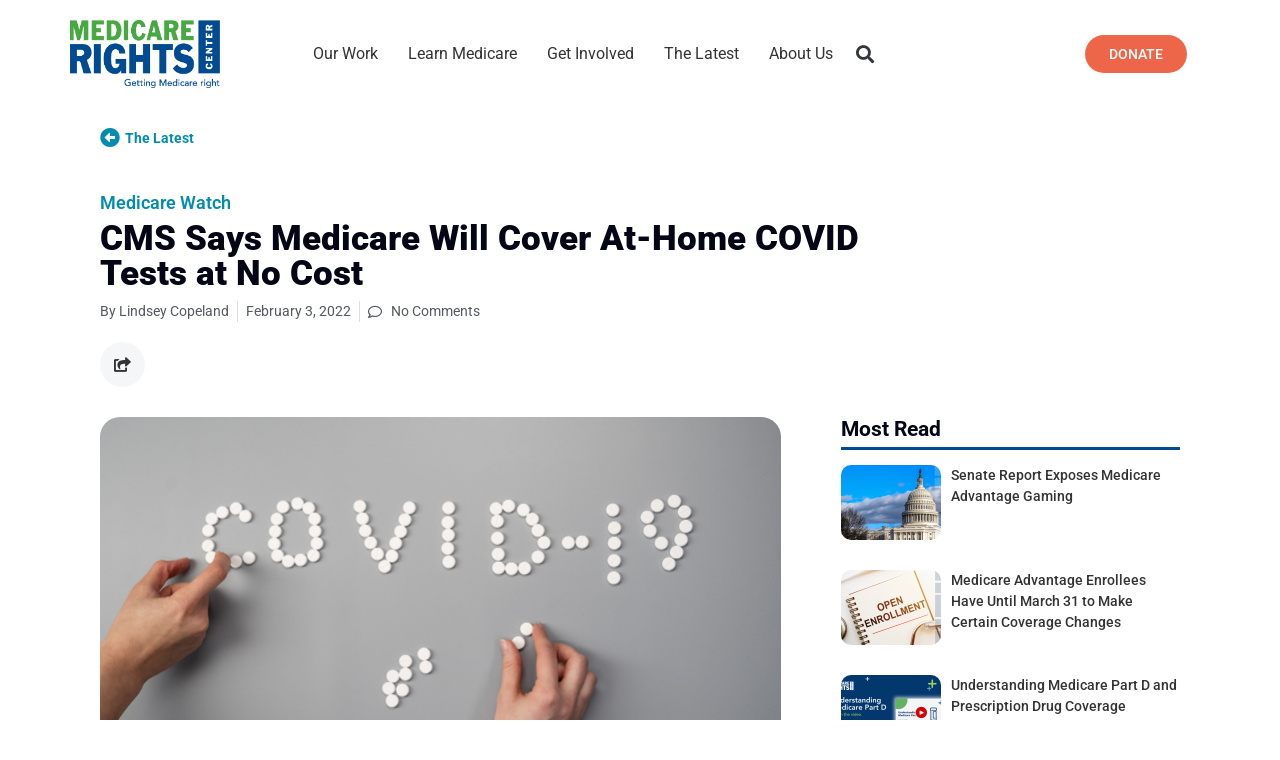

--- FILE ---
content_type: text/html; charset=UTF-8
request_url: https://www.medicarerights.org/medicare-watch/2022/02/03/cms-says-medicare-will-cover-at-home-covid-tests-at-no-cost
body_size: 46051
content:
<script type="rocketlazyloadscript" data-rocket-type="text/javascript">
/* <![CDATA[ */
var theplus_ajax_url = "https://www.medicarerights.org/wp-admin/admin-ajax.php";
		var theplus_ajax_post_url = "https://www.medicarerights.org/wp-admin/admin-post.php";
		var theplus_nonce = "27a40111b8";
/* ]]> */
</script>
<!DOCTYPE html>
<html lang="en-US">
<head><meta charset="UTF-8"><script>if(navigator.userAgent.match(/MSIE|Internet Explorer/i)||navigator.userAgent.match(/Trident\/7\..*?rv:11/i)){var href=document.location.href;if(!href.match(/[?&]nowprocket/)){if(href.indexOf("?")==-1){if(href.indexOf("#")==-1){document.location.href=href+"?nowprocket=1"}else{document.location.href=href.replace("#","?nowprocket=1#")}}else{if(href.indexOf("#")==-1){document.location.href=href+"&nowprocket=1"}else{document.location.href=href.replace("#","&nowprocket=1#")}}}}</script><script>(()=>{class RocketLazyLoadScripts{constructor(){this.v="2.0.3",this.userEvents=["keydown","keyup","mousedown","mouseup","mousemove","mouseover","mouseenter","mouseout","mouseleave","touchmove","touchstart","touchend","touchcancel","wheel","click","dblclick","input","visibilitychange"],this.attributeEvents=["onblur","onclick","oncontextmenu","ondblclick","onfocus","onmousedown","onmouseenter","onmouseleave","onmousemove","onmouseout","onmouseover","onmouseup","onmousewheel","onscroll","onsubmit"]}async t(){this.i(),this.o(),/iP(ad|hone)/.test(navigator.userAgent)&&this.h(),this.u(),this.l(this),this.m(),this.k(this),this.p(this),this._(),await Promise.all([this.R(),this.L()]),this.lastBreath=Date.now(),this.S(this),this.P(),this.D(),this.O(),this.M(),await this.C(this.delayedScripts.normal),await this.C(this.delayedScripts.defer),await this.C(this.delayedScripts.async),this.F("domReady"),await this.T(),await this.j(),await this.I(),this.F("windowLoad"),await this.A(),window.dispatchEvent(new Event("rocket-allScriptsLoaded")),this.everythingLoaded=!0,this.lastTouchEnd&&await new Promise((t=>setTimeout(t,500-Date.now()+this.lastTouchEnd))),this.H(),this.F("all"),this.U(),this.W()}i(){this.CSPIssue=sessionStorage.getItem("rocketCSPIssue"),document.addEventListener("securitypolicyviolation",(t=>{this.CSPIssue||"script-src-elem"!==t.violatedDirective||"data"!==t.blockedURI||(this.CSPIssue=!0,sessionStorage.setItem("rocketCSPIssue",!0))}),{isRocket:!0})}o(){window.addEventListener("pageshow",(t=>{this.persisted=t.persisted,this.realWindowLoadedFired=!0}),{isRocket:!0}),window.addEventListener("pagehide",(()=>{this.onFirstUserAction=null}),{isRocket:!0})}h(){let t;function e(e){t=e}window.addEventListener("touchstart",e,{isRocket:!0}),window.addEventListener("touchend",(function i(o){Math.abs(o.changedTouches[0].pageX-t.changedTouches[0].pageX)<10&&Math.abs(o.changedTouches[0].pageY-t.changedTouches[0].pageY)<10&&o.timeStamp-t.timeStamp<200&&(o.target.dispatchEvent(new PointerEvent("click",{target:o.target,bubbles:!0,cancelable:!0,detail:1})),event.preventDefault(),window.removeEventListener("touchstart",e,{isRocket:!0}),window.removeEventListener("touchend",i,{isRocket:!0}))}),{isRocket:!0})}q(t){this.userActionTriggered||("mousemove"!==t.type||this.firstMousemoveIgnored?"keyup"===t.type||"mouseover"===t.type||"mouseout"===t.type||(this.userActionTriggered=!0,this.onFirstUserAction&&this.onFirstUserAction()):this.firstMousemoveIgnored=!0),"click"===t.type&&t.preventDefault(),this.savedUserEvents.length>0&&(t.stopPropagation(),t.stopImmediatePropagation()),"touchstart"===this.lastEvent&&"touchend"===t.type&&(this.lastTouchEnd=Date.now()),"click"===t.type&&(this.lastTouchEnd=0),this.lastEvent=t.type,this.savedUserEvents.push(t)}u(){this.savedUserEvents=[],this.userEventHandler=this.q.bind(this),this.userEvents.forEach((t=>window.addEventListener(t,this.userEventHandler,{passive:!1,isRocket:!0})))}U(){this.userEvents.forEach((t=>window.removeEventListener(t,this.userEventHandler,{passive:!1,isRocket:!0}))),this.savedUserEvents.forEach((t=>{t.target.dispatchEvent(new window[t.constructor.name](t.type,t))}))}m(){this.eventsMutationObserver=new MutationObserver((t=>{const e="return false";for(const i of t){if("attributes"===i.type){const t=i.target.getAttribute(i.attributeName);t&&t!==e&&(i.target.setAttribute("data-rocket-"+i.attributeName,t),i.target["rocket"+i.attributeName]=new Function("event",t),i.target.setAttribute(i.attributeName,e))}"childList"===i.type&&i.addedNodes.forEach((t=>{if(t.nodeType===Node.ELEMENT_NODE)for(const i of t.attributes)this.attributeEvents.includes(i.name)&&i.value&&""!==i.value&&(t.setAttribute("data-rocket-"+i.name,i.value),t["rocket"+i.name]=new Function("event",i.value),t.setAttribute(i.name,e))}))}})),this.eventsMutationObserver.observe(document,{subtree:!0,childList:!0,attributeFilter:this.attributeEvents})}H(){this.eventsMutationObserver.disconnect(),this.attributeEvents.forEach((t=>{document.querySelectorAll("[data-rocket-"+t+"]").forEach((e=>{e.setAttribute(t,e.getAttribute("data-rocket-"+t)),e.removeAttribute("data-rocket-"+t)}))}))}k(t){Object.defineProperty(HTMLElement.prototype,"onclick",{get(){return this.rocketonclick||null},set(e){this.rocketonclick=e,this.setAttribute(t.everythingLoaded?"onclick":"data-rocket-onclick","this.rocketonclick(event)")}})}S(t){function e(e,i){let o=e[i];e[i]=null,Object.defineProperty(e,i,{get:()=>o,set(s){t.everythingLoaded?o=s:e["rocket"+i]=o=s}})}e(document,"onreadystatechange"),e(window,"onload"),e(window,"onpageshow");try{Object.defineProperty(document,"readyState",{get:()=>t.rocketReadyState,set(e){t.rocketReadyState=e},configurable:!0}),document.readyState="loading"}catch(t){console.log("WPRocket DJE readyState conflict, bypassing")}}l(t){this.originalAddEventListener=EventTarget.prototype.addEventListener,this.originalRemoveEventListener=EventTarget.prototype.removeEventListener,this.savedEventListeners=[],EventTarget.prototype.addEventListener=function(e,i,o){o&&o.isRocket||!t.B(e,this)&&!t.userEvents.includes(e)||t.B(e,this)&&!t.userActionTriggered||e.startsWith("rocket-")||t.everythingLoaded?t.originalAddEventListener.call(this,e,i,o):t.savedEventListeners.push({target:this,remove:!1,type:e,func:i,options:o})},EventTarget.prototype.removeEventListener=function(e,i,o){o&&o.isRocket||!t.B(e,this)&&!t.userEvents.includes(e)||t.B(e,this)&&!t.userActionTriggered||e.startsWith("rocket-")||t.everythingLoaded?t.originalRemoveEventListener.call(this,e,i,o):t.savedEventListeners.push({target:this,remove:!0,type:e,func:i,options:o})}}F(t){"all"===t&&(EventTarget.prototype.addEventListener=this.originalAddEventListener,EventTarget.prototype.removeEventListener=this.originalRemoveEventListener),this.savedEventListeners=this.savedEventListeners.filter((e=>{let i=e.type,o=e.target||window;return"domReady"===t&&"DOMContentLoaded"!==i&&"readystatechange"!==i||("windowLoad"===t&&"load"!==i&&"readystatechange"!==i&&"pageshow"!==i||(this.B(i,o)&&(i="rocket-"+i),e.remove?o.removeEventListener(i,e.func,e.options):o.addEventListener(i,e.func,e.options),!1))}))}p(t){let e;function i(e){return t.everythingLoaded?e:e.split(" ").map((t=>"load"===t||t.startsWith("load.")?"rocket-jquery-load":t)).join(" ")}function o(o){function s(e){const s=o.fn[e];o.fn[e]=o.fn.init.prototype[e]=function(){return this[0]===window&&t.userActionTriggered&&("string"==typeof arguments[0]||arguments[0]instanceof String?arguments[0]=i(arguments[0]):"object"==typeof arguments[0]&&Object.keys(arguments[0]).forEach((t=>{const e=arguments[0][t];delete arguments[0][t],arguments[0][i(t)]=e}))),s.apply(this,arguments),this}}if(o&&o.fn&&!t.allJQueries.includes(o)){const e={DOMContentLoaded:[],"rocket-DOMContentLoaded":[]};for(const t in e)document.addEventListener(t,(()=>{e[t].forEach((t=>t()))}),{isRocket:!0});o.fn.ready=o.fn.init.prototype.ready=function(i){function s(){parseInt(o.fn.jquery)>2?setTimeout((()=>i.bind(document)(o))):i.bind(document)(o)}return t.realDomReadyFired?!t.userActionTriggered||t.fauxDomReadyFired?s():e["rocket-DOMContentLoaded"].push(s):e.DOMContentLoaded.push(s),o([])},s("on"),s("one"),s("off"),t.allJQueries.push(o)}e=o}t.allJQueries=[],o(window.jQuery),Object.defineProperty(window,"jQuery",{get:()=>e,set(t){o(t)}})}P(){const t=new Map;document.write=document.writeln=function(e){const i=document.currentScript,o=document.createRange(),s=i.parentElement;let n=t.get(i);void 0===n&&(n=i.nextSibling,t.set(i,n));const c=document.createDocumentFragment();o.setStart(c,0),c.appendChild(o.createContextualFragment(e)),s.insertBefore(c,n)}}async R(){return new Promise((t=>{this.userActionTriggered?t():this.onFirstUserAction=t}))}async L(){return new Promise((t=>{document.addEventListener("DOMContentLoaded",(()=>{this.realDomReadyFired=!0,t()}),{isRocket:!0})}))}async I(){return this.realWindowLoadedFired?Promise.resolve():new Promise((t=>{window.addEventListener("load",t,{isRocket:!0})}))}M(){this.pendingScripts=[];this.scriptsMutationObserver=new MutationObserver((t=>{for(const e of t)e.addedNodes.forEach((t=>{"SCRIPT"!==t.tagName||t.noModule||t.isWPRocket||this.pendingScripts.push({script:t,promise:new Promise((e=>{const i=()=>{const i=this.pendingScripts.findIndex((e=>e.script===t));i>=0&&this.pendingScripts.splice(i,1),e()};t.addEventListener("load",i,{isRocket:!0}),t.addEventListener("error",i,{isRocket:!0}),setTimeout(i,1e3)}))})}))})),this.scriptsMutationObserver.observe(document,{childList:!0,subtree:!0})}async j(){await this.J(),this.pendingScripts.length?(await this.pendingScripts[0].promise,await this.j()):this.scriptsMutationObserver.disconnect()}D(){this.delayedScripts={normal:[],async:[],defer:[]},document.querySelectorAll("script[type$=rocketlazyloadscript]").forEach((t=>{t.hasAttribute("data-rocket-src")?t.hasAttribute("async")&&!1!==t.async?this.delayedScripts.async.push(t):t.hasAttribute("defer")&&!1!==t.defer||"module"===t.getAttribute("data-rocket-type")?this.delayedScripts.defer.push(t):this.delayedScripts.normal.push(t):this.delayedScripts.normal.push(t)}))}async _(){await this.L();let t=[];document.querySelectorAll("script[type$=rocketlazyloadscript][data-rocket-src]").forEach((e=>{let i=e.getAttribute("data-rocket-src");if(i&&!i.startsWith("data:")){i.startsWith("//")&&(i=location.protocol+i);try{const o=new URL(i).origin;o!==location.origin&&t.push({src:o,crossOrigin:e.crossOrigin||"module"===e.getAttribute("data-rocket-type")})}catch(t){}}})),t=[...new Map(t.map((t=>[JSON.stringify(t),t]))).values()],this.N(t,"preconnect")}async $(t){if(await this.G(),!0!==t.noModule||!("noModule"in HTMLScriptElement.prototype))return new Promise((e=>{let i;function o(){(i||t).setAttribute("data-rocket-status","executed"),e()}try{if(navigator.userAgent.includes("Firefox/")||""===navigator.vendor||this.CSPIssue)i=document.createElement("script"),[...t.attributes].forEach((t=>{let e=t.nodeName;"type"!==e&&("data-rocket-type"===e&&(e="type"),"data-rocket-src"===e&&(e="src"),i.setAttribute(e,t.nodeValue))})),t.text&&(i.text=t.text),t.nonce&&(i.nonce=t.nonce),i.hasAttribute("src")?(i.addEventListener("load",o,{isRocket:!0}),i.addEventListener("error",(()=>{i.setAttribute("data-rocket-status","failed-network"),e()}),{isRocket:!0}),setTimeout((()=>{i.isConnected||e()}),1)):(i.text=t.text,o()),i.isWPRocket=!0,t.parentNode.replaceChild(i,t);else{const i=t.getAttribute("data-rocket-type"),s=t.getAttribute("data-rocket-src");i?(t.type=i,t.removeAttribute("data-rocket-type")):t.removeAttribute("type"),t.addEventListener("load",o,{isRocket:!0}),t.addEventListener("error",(i=>{this.CSPIssue&&i.target.src.startsWith("data:")?(console.log("WPRocket: CSP fallback activated"),t.removeAttribute("src"),this.$(t).then(e)):(t.setAttribute("data-rocket-status","failed-network"),e())}),{isRocket:!0}),s?(t.fetchPriority="high",t.removeAttribute("data-rocket-src"),t.src=s):t.src="data:text/javascript;base64,"+window.btoa(unescape(encodeURIComponent(t.text)))}}catch(i){t.setAttribute("data-rocket-status","failed-transform"),e()}}));t.setAttribute("data-rocket-status","skipped")}async C(t){const e=t.shift();return e?(e.isConnected&&await this.$(e),this.C(t)):Promise.resolve()}O(){this.N([...this.delayedScripts.normal,...this.delayedScripts.defer,...this.delayedScripts.async],"preload")}N(t,e){this.trash=this.trash||[];let i=!0;var o=document.createDocumentFragment();t.forEach((t=>{const s=t.getAttribute&&t.getAttribute("data-rocket-src")||t.src;if(s&&!s.startsWith("data:")){const n=document.createElement("link");n.href=s,n.rel=e,"preconnect"!==e&&(n.as="script",n.fetchPriority=i?"high":"low"),t.getAttribute&&"module"===t.getAttribute("data-rocket-type")&&(n.crossOrigin=!0),t.crossOrigin&&(n.crossOrigin=t.crossOrigin),t.integrity&&(n.integrity=t.integrity),t.nonce&&(n.nonce=t.nonce),o.appendChild(n),this.trash.push(n),i=!1}})),document.head.appendChild(o)}W(){this.trash.forEach((t=>t.remove()))}async T(){try{document.readyState="interactive"}catch(t){}this.fauxDomReadyFired=!0;try{await this.G(),document.dispatchEvent(new Event("rocket-readystatechange")),await this.G(),document.rocketonreadystatechange&&document.rocketonreadystatechange(),await this.G(),document.dispatchEvent(new Event("rocket-DOMContentLoaded")),await this.G(),window.dispatchEvent(new Event("rocket-DOMContentLoaded"))}catch(t){console.error(t)}}async A(){try{document.readyState="complete"}catch(t){}try{await this.G(),document.dispatchEvent(new Event("rocket-readystatechange")),await this.G(),document.rocketonreadystatechange&&document.rocketonreadystatechange(),await this.G(),window.dispatchEvent(new Event("rocket-load")),await this.G(),window.rocketonload&&window.rocketonload(),await this.G(),this.allJQueries.forEach((t=>t(window).trigger("rocket-jquery-load"))),await this.G();const t=new Event("rocket-pageshow");t.persisted=this.persisted,window.dispatchEvent(t),await this.G(),window.rocketonpageshow&&window.rocketonpageshow({persisted:this.persisted})}catch(t){console.error(t)}}async G(){Date.now()-this.lastBreath>45&&(await this.J(),this.lastBreath=Date.now())}async J(){return document.hidden?new Promise((t=>setTimeout(t))):new Promise((t=>requestAnimationFrame(t)))}B(t,e){return e===document&&"readystatechange"===t||(e===document&&"DOMContentLoaded"===t||(e===window&&"DOMContentLoaded"===t||(e===window&&"load"===t||e===window&&"pageshow"===t)))}static run(){(new RocketLazyLoadScripts).t()}}RocketLazyLoadScripts.run()})();</script>
	
	<meta name="viewport" content="width=device-width,initial-scale=1,maximum-scale=1,user-scalable=no">
	<meta name='robots' content='index, follow, max-image-preview:large, max-snippet:-1, max-video-preview:-1' />
	<style>img:is([sizes="auto" i], [sizes^="auto," i]) { contain-intrinsic-size: 3000px 1500px }</style>
	
	<!-- This site is optimized with the Yoast SEO plugin v25.1 - https://yoast.com/wordpress/plugins/seo/ -->
	<title>CMS Says Medicare Will Cover At-Home COVID Tests at No Cost - Medicare Rights Center</title><link rel="preload" data-rocket-preload as="style" href="https://fonts.googleapis.com/css?family=Roboto%3Aregular%2Citalic%2C700%2C100%2C100italic%2C300%2C300italic%2C500%2C500italic%2C700italic%2C900%2C900italic&#038;display=swap" /><link rel="stylesheet" href="https://fonts.googleapis.com/css?family=Roboto%3Aregular%2Citalic%2C700%2C100%2C100italic%2C300%2C300italic%2C500%2C500italic%2C700italic%2C900%2C900italic&#038;display=swap" media="print" onload="this.media='all'" /><noscript><link rel="stylesheet" href="https://fonts.googleapis.com/css?family=Roboto%3Aregular%2Citalic%2C700%2C100%2C100italic%2C300%2C300italic%2C500%2C500italic%2C700italic%2C900%2C900italic&#038;display=swap" /></noscript>
	<link rel="canonical" href="https://www.medicarerights.org/medicare-watch/2022/02/03/cms-says-medicare-will-cover-at-home-covid-tests-at-no-cost" />
	<meta property="og:locale" content="en_US" />
	<meta property="og:type" content="article" />
	<meta property="og:title" content="CMS Says Medicare Will Cover At-Home COVID Tests at No Cost - Medicare Rights Center" />
	<meta property="og:description" content="Earlier today, the Centers for Medicare &amp; Medicaid Services (CMS) announced plans to make over-the-counter (OTC) COVID-19 tests available to people with Medicare at no cost by “early spring.” According to the agency, “[u]nder the new initiative, Medicare beneficiaries will be able to access up to eight over-the-counter COVID-19 tests per month for free. Tests [&hellip;]" />
	<meta property="og:url" content="https://www.medicarerights.org/medicare-watch/2022/02/03/cms-says-medicare-will-cover-at-home-covid-tests-at-no-cost" />
	<meta property="og:site_name" content="Medicare Rights Center" />
	<meta property="article:publisher" content="https://www.facebook.com/medicarerights/" />
	<meta property="article:published_time" content="2022-02-03T22:05:44+00:00" />
	<meta property="article:modified_time" content="2022-08-31T13:57:11+00:00" />
	<meta property="og:image" content="https://cdn1.medicarerights.org/wp-content/uploads/2020/06/covid-pills-post.png" />
	<meta property="og:image:width" content="846" />
	<meta property="og:image:height" content="477" />
	<meta property="og:image:type" content="image/png" />
	<meta name="author" content="Lindsey Copeland" />
	<meta name="twitter:card" content="summary_large_image" />
	<meta name="twitter:creator" content="@medicarerights" />
	<meta name="twitter:site" content="@medicarerights" />
	<meta name="twitter:label1" content="Written by" />
	<meta name="twitter:data1" content="Lindsey Copeland" />
	<meta name="twitter:label2" content="Est. reading time" />
	<meta name="twitter:data2" content="3 minutes" />
	<script type="application/ld+json" class="yoast-schema-graph">{"@context":"https://schema.org","@graph":[{"@type":"Article","@id":"https://www.medicarerights.org/medicare-watch/2022/02/03/cms-says-medicare-will-cover-at-home-covid-tests-at-no-cost#article","isPartOf":{"@id":"https://www.medicarerights.org/medicare-watch/2022/02/03/cms-says-medicare-will-cover-at-home-covid-tests-at-no-cost"},"author":{"name":"Lindsey Copeland","@id":"https://www.medicarerights.org/#/schema/person/07ae8e2453e7dd29162a0c69c4d792a3"},"headline":"CMS Says Medicare Will Cover At-Home COVID Tests at No Cost","datePublished":"2022-02-03T22:05:44+00:00","dateModified":"2022-08-31T13:57:11+00:00","mainEntityOfPage":{"@id":"https://www.medicarerights.org/medicare-watch/2022/02/03/cms-says-medicare-will-cover-at-home-covid-tests-at-no-cost"},"wordCount":613,"commentCount":0,"publisher":{"@id":"https://www.medicarerights.org/#organization"},"image":{"@id":"https://www.medicarerights.org/medicare-watch/2022/02/03/cms-says-medicare-will-cover-at-home-covid-tests-at-no-cost#primaryimage"},"thumbnailUrl":"https://cdn1.medicarerights.org/wp-content/uploads/2020/06/covid-pills-post.png","articleSection":["Medicare Watch"],"inLanguage":"en-US","potentialAction":[{"@type":"CommentAction","name":"Comment","target":["https://www.medicarerights.org/medicare-watch/2022/02/03/cms-says-medicare-will-cover-at-home-covid-tests-at-no-cost#respond"]}]},{"@type":"WebPage","@id":"https://www.medicarerights.org/medicare-watch/2022/02/03/cms-says-medicare-will-cover-at-home-covid-tests-at-no-cost","url":"https://www.medicarerights.org/medicare-watch/2022/02/03/cms-says-medicare-will-cover-at-home-covid-tests-at-no-cost","name":"CMS Says Medicare Will Cover At-Home COVID Tests at No Cost - Medicare Rights Center","isPartOf":{"@id":"https://www.medicarerights.org/#website"},"primaryImageOfPage":{"@id":"https://www.medicarerights.org/medicare-watch/2022/02/03/cms-says-medicare-will-cover-at-home-covid-tests-at-no-cost#primaryimage"},"image":{"@id":"https://www.medicarerights.org/medicare-watch/2022/02/03/cms-says-medicare-will-cover-at-home-covid-tests-at-no-cost#primaryimage"},"thumbnailUrl":"https://cdn1.medicarerights.org/wp-content/uploads/2020/06/covid-pills-post.png","datePublished":"2022-02-03T22:05:44+00:00","dateModified":"2022-08-31T13:57:11+00:00","breadcrumb":{"@id":"https://www.medicarerights.org/medicare-watch/2022/02/03/cms-says-medicare-will-cover-at-home-covid-tests-at-no-cost#breadcrumb"},"inLanguage":"en-US","potentialAction":[{"@type":"ReadAction","target":["https://www.medicarerights.org/medicare-watch/2022/02/03/cms-says-medicare-will-cover-at-home-covid-tests-at-no-cost"]}]},{"@type":"ImageObject","inLanguage":"en-US","@id":"https://www.medicarerights.org/medicare-watch/2022/02/03/cms-says-medicare-will-cover-at-home-covid-tests-at-no-cost#primaryimage","url":"https://cdn1.medicarerights.org/wp-content/uploads/2020/06/covid-pills-post.png","contentUrl":"https://cdn1.medicarerights.org/wp-content/uploads/2020/06/covid-pills-post.png","width":846,"height":477},{"@type":"BreadcrumbList","@id":"https://www.medicarerights.org/medicare-watch/2022/02/03/cms-says-medicare-will-cover-at-home-covid-tests-at-no-cost#breadcrumb","itemListElement":[{"@type":"ListItem","position":1,"name":"Our Work","item":"https://www.medicarerights.org/"},{"@type":"ListItem","position":2,"name":"CMS Says Medicare Will Cover At-Home COVID Tests at No Cost"}]},{"@type":"WebSite","@id":"https://www.medicarerights.org/#website","url":"https://www.medicarerights.org/","name":"Medicare Rights Center","description":"Getting Medicare right.","publisher":{"@id":"https://www.medicarerights.org/#organization"},"potentialAction":[{"@type":"SearchAction","target":{"@type":"EntryPoint","urlTemplate":"https://www.medicarerights.org/?s={search_term_string}"},"query-input":{"@type":"PropertyValueSpecification","valueRequired":true,"valueName":"search_term_string"}}],"inLanguage":"en-US"},{"@type":"Organization","@id":"https://www.medicarerights.org/#organization","name":"Medicare Rights Center","url":"https://www.medicarerights.org/","logo":{"@type":"ImageObject","inLanguage":"en-US","@id":"https://www.medicarerights.org/#/schema/logo/image/","url":"https://www.medicarerights.org/wp-content/uploads/2019/09/MedicareRights_NewLogo_998x455.png","contentUrl":"https://www.medicarerights.org/wp-content/uploads/2019/09/MedicareRights_NewLogo_998x455.png","width":998,"height":455,"caption":"Medicare Rights Center"},"image":{"@id":"https://www.medicarerights.org/#/schema/logo/image/"},"sameAs":["https://www.facebook.com/medicarerights/","https://x.com/medicarerights","https://www.linkedin.com/company/medicare-rights-center/","https://www.youtube.com/user/MedicareRightsCenter","https://en.wikipedia.org/wiki/Medicare_Rights_Center"]},{"@type":"Person","@id":"https://www.medicarerights.org/#/schema/person/07ae8e2453e7dd29162a0c69c4d792a3","name":"Lindsey Copeland","image":{"@type":"ImageObject","inLanguage":"en-US","@id":"https://www.medicarerights.org/#/schema/person/image/","url":"https://www.medicarerights.org/wp-content/uploads/2019/10/Lindsey-e1601924454844-96x96.jpg","contentUrl":"https://www.medicarerights.org/wp-content/uploads/2019/10/Lindsey-e1601924454844-96x96.jpg","caption":"Lindsey Copeland"},"description":"Lindsey Copeland joined the Medicare Rights Center as Federal Policy Director in 2017. Based in the Washington, DC office, Lindsey is responsible for formulating, directing, and implementing Medicare Rights’ federal policy and advocacy agenda. She informs policymakers, stakeholders, and the press about the challenges facing people with Medicare, as well as the administrative and legislative policies the Medicare Rights Center supports to address these issues.","url":"https://www.medicarerights.org/author/lindseycopeland"}]}</script>
	<!-- / Yoast SEO plugin. -->


<link rel='dns-prefetch' href='//www.google.com' />
<link rel='dns-prefetch' href='//fonts.googleapis.com' />
<link rel='dns-prefetch' href='//use.fontawesome.com' />
<link rel='dns-prefetch' href='//medicarerights.scdn2.secure.raxcdn.com' />
<link rel='dns-prefetch' href='//cdn1.medicarerights.org' />
<link href='https://fonts.gstatic.com' crossorigin rel='preconnect' />
<link href='https://cdn1.medicarerights.org' rel='preconnect' />
<link rel="alternate" type="application/rss+xml" title="Medicare Rights Center &raquo; Feed" href="https://www.medicarerights.org/feed" />
<link rel="alternate" type="application/rss+xml" title="Medicare Rights Center &raquo; Comments Feed" href="https://www.medicarerights.org/comments/feed" />
<script type="text/javascript" id="wpp-js" src="https://www.medicarerights.org/wp-content/plugins/wordpress-popular-posts/assets/js/wpp.min.js?ver=7.3.1" data-sampling="0" data-sampling-rate="100" data-api-url="https://www.medicarerights.org/wp-json/wordpress-popular-posts" data-post-id="28785" data-token="fcf257b410" data-lang="0" data-debug="0"></script>
<link rel="alternate" type="application/rss+xml" title="Medicare Rights Center &raquo; CMS Says Medicare Will Cover At-Home COVID Tests at No Cost Comments Feed" href="https://www.medicarerights.org/medicare-watch/2022/02/03/cms-says-medicare-will-cover-at-home-covid-tests-at-no-cost/feed" />
			<style>
			#wp-admin-bar-layers-edit-layout .ab-icon:before{
				font-family: "layers-interface" !important;
				content: "\e62f" !important;
				font-size: 16px !important;
			}
			</style>
		<link rel='stylesheet' id='elementor-frontend-css' href='https://cdn1.medicarerights.org/wp-content/plugins/elementor/assets/css/frontend.min.css?ver=3.28.4' type='text/css' media='all' />
<link rel='stylesheet' id='theplus-general-preload-css' href='//cdn1.medicarerights.org/wp-content/plugins/the-plus-addons-for-elementor-page-builder/assets/css/main/plus-extra-adv/plus-extra-adv.min.css?ver=1764785404' type='text/css' media='all' />
<link rel='stylesheet' id='theplus-6-preload-css' href='//cdn1.medicarerights.org/wp-content/uploads/theplus-addons/theplus-preload-post-6.min.css?ver=1764785404' type='text/css' media='all' />
<link rel='stylesheet' id='theplus-28785-9035-preload-css' href='//cdn1.medicarerights.org/wp-content/uploads/theplus-addons/theplus-preload-post-28785-9035.min.css?ver=1769109326' type='text/css' media='all' />
<style id='wp-emoji-styles-inline-css' type='text/css'>

	img.wp-smiley, img.emoji {
		display: inline !important;
		border: none !important;
		box-shadow: none !important;
		height: 1em !important;
		width: 1em !important;
		margin: 0 0.07em !important;
		vertical-align: -0.1em !important;
		background: none !important;
		padding: 0 !important;
	}
</style>
<link rel='stylesheet' id='wp-block-library-css' href='https://cdn1.medicarerights.org/wp-includes/css/dist/block-library/style.min.css?ver=6.8.3' type='text/css' media='all' />
<style id='classic-theme-styles-inline-css' type='text/css'>
/*! This file is auto-generated */
.wp-block-button__link{color:#fff;background-color:#32373c;border-radius:9999px;box-shadow:none;text-decoration:none;padding:calc(.667em + 2px) calc(1.333em + 2px);font-size:1.125em}.wp-block-file__button{background:#32373c;color:#fff;text-decoration:none}
</style>
<style id='pdfemb-pdf-embedder-viewer-style-inline-css' type='text/css'>
.wp-block-pdfemb-pdf-embedder-viewer{max-width:none}

</style>
<link data-minify="1" rel='stylesheet' id='jet-engine-frontend-css' href='https://cdn1.medicarerights.org/wp-content/cache/min/1/wp-content/plugins/jet-engine/assets/css/frontend.css?ver=1767810807' type='text/css' media='all' />
<link data-minify="1" rel='stylesheet' id='font-awesome-svg-styles-css' href='https://cdn1.medicarerights.org/wp-content/cache/min/1/wp-content/uploads/font-awesome/v5.15.3/css/svg-with-js.css?ver=1767810807' type='text/css' media='all' />
<style id='font-awesome-svg-styles-inline-css' type='text/css'>
   .wp-block-font-awesome-icon svg::before,
   .wp-rich-text-font-awesome-icon svg::before {content: unset;}
</style>
<style id='global-styles-inline-css' type='text/css'>
:root{--wp--preset--aspect-ratio--square: 1;--wp--preset--aspect-ratio--4-3: 4/3;--wp--preset--aspect-ratio--3-4: 3/4;--wp--preset--aspect-ratio--3-2: 3/2;--wp--preset--aspect-ratio--2-3: 2/3;--wp--preset--aspect-ratio--16-9: 16/9;--wp--preset--aspect-ratio--9-16: 9/16;--wp--preset--color--black: #000000;--wp--preset--color--cyan-bluish-gray: #abb8c3;--wp--preset--color--white: #ffffff;--wp--preset--color--pale-pink: #f78da7;--wp--preset--color--vivid-red: #cf2e2e;--wp--preset--color--luminous-vivid-orange: #ff6900;--wp--preset--color--luminous-vivid-amber: #fcb900;--wp--preset--color--light-green-cyan: #7bdcb5;--wp--preset--color--vivid-green-cyan: #00d084;--wp--preset--color--pale-cyan-blue: #8ed1fc;--wp--preset--color--vivid-cyan-blue: #0693e3;--wp--preset--color--vivid-purple: #9b51e0;--wp--preset--gradient--vivid-cyan-blue-to-vivid-purple: linear-gradient(135deg,rgba(6,147,227,1) 0%,rgb(155,81,224) 100%);--wp--preset--gradient--light-green-cyan-to-vivid-green-cyan: linear-gradient(135deg,rgb(122,220,180) 0%,rgb(0,208,130) 100%);--wp--preset--gradient--luminous-vivid-amber-to-luminous-vivid-orange: linear-gradient(135deg,rgba(252,185,0,1) 0%,rgba(255,105,0,1) 100%);--wp--preset--gradient--luminous-vivid-orange-to-vivid-red: linear-gradient(135deg,rgba(255,105,0,1) 0%,rgb(207,46,46) 100%);--wp--preset--gradient--very-light-gray-to-cyan-bluish-gray: linear-gradient(135deg,rgb(238,238,238) 0%,rgb(169,184,195) 100%);--wp--preset--gradient--cool-to-warm-spectrum: linear-gradient(135deg,rgb(74,234,220) 0%,rgb(151,120,209) 20%,rgb(207,42,186) 40%,rgb(238,44,130) 60%,rgb(251,105,98) 80%,rgb(254,248,76) 100%);--wp--preset--gradient--blush-light-purple: linear-gradient(135deg,rgb(255,206,236) 0%,rgb(152,150,240) 100%);--wp--preset--gradient--blush-bordeaux: linear-gradient(135deg,rgb(254,205,165) 0%,rgb(254,45,45) 50%,rgb(107,0,62) 100%);--wp--preset--gradient--luminous-dusk: linear-gradient(135deg,rgb(255,203,112) 0%,rgb(199,81,192) 50%,rgb(65,88,208) 100%);--wp--preset--gradient--pale-ocean: linear-gradient(135deg,rgb(255,245,203) 0%,rgb(182,227,212) 50%,rgb(51,167,181) 100%);--wp--preset--gradient--electric-grass: linear-gradient(135deg,rgb(202,248,128) 0%,rgb(113,206,126) 100%);--wp--preset--gradient--midnight: linear-gradient(135deg,rgb(2,3,129) 0%,rgb(40,116,252) 100%);--wp--preset--font-size--small: 13px;--wp--preset--font-size--medium: 20px;--wp--preset--font-size--large: 36px;--wp--preset--font-size--x-large: 42px;--wp--preset--spacing--20: 0.44rem;--wp--preset--spacing--30: 0.67rem;--wp--preset--spacing--40: 1rem;--wp--preset--spacing--50: 1.5rem;--wp--preset--spacing--60: 2.25rem;--wp--preset--spacing--70: 3.38rem;--wp--preset--spacing--80: 5.06rem;--wp--preset--shadow--natural: 6px 6px 9px rgba(0, 0, 0, 0.2);--wp--preset--shadow--deep: 12px 12px 50px rgba(0, 0, 0, 0.4);--wp--preset--shadow--sharp: 6px 6px 0px rgba(0, 0, 0, 0.2);--wp--preset--shadow--outlined: 6px 6px 0px -3px rgba(255, 255, 255, 1), 6px 6px rgba(0, 0, 0, 1);--wp--preset--shadow--crisp: 6px 6px 0px rgba(0, 0, 0, 1);}:where(.is-layout-flex){gap: 0.5em;}:where(.is-layout-grid){gap: 0.5em;}body .is-layout-flex{display: flex;}.is-layout-flex{flex-wrap: wrap;align-items: center;}.is-layout-flex > :is(*, div){margin: 0;}body .is-layout-grid{display: grid;}.is-layout-grid > :is(*, div){margin: 0;}:where(.wp-block-columns.is-layout-flex){gap: 2em;}:where(.wp-block-columns.is-layout-grid){gap: 2em;}:where(.wp-block-post-template.is-layout-flex){gap: 1.25em;}:where(.wp-block-post-template.is-layout-grid){gap: 1.25em;}.has-black-color{color: var(--wp--preset--color--black) !important;}.has-cyan-bluish-gray-color{color: var(--wp--preset--color--cyan-bluish-gray) !important;}.has-white-color{color: var(--wp--preset--color--white) !important;}.has-pale-pink-color{color: var(--wp--preset--color--pale-pink) !important;}.has-vivid-red-color{color: var(--wp--preset--color--vivid-red) !important;}.has-luminous-vivid-orange-color{color: var(--wp--preset--color--luminous-vivid-orange) !important;}.has-luminous-vivid-amber-color{color: var(--wp--preset--color--luminous-vivid-amber) !important;}.has-light-green-cyan-color{color: var(--wp--preset--color--light-green-cyan) !important;}.has-vivid-green-cyan-color{color: var(--wp--preset--color--vivid-green-cyan) !important;}.has-pale-cyan-blue-color{color: var(--wp--preset--color--pale-cyan-blue) !important;}.has-vivid-cyan-blue-color{color: var(--wp--preset--color--vivid-cyan-blue) !important;}.has-vivid-purple-color{color: var(--wp--preset--color--vivid-purple) !important;}.has-black-background-color{background-color: var(--wp--preset--color--black) !important;}.has-cyan-bluish-gray-background-color{background-color: var(--wp--preset--color--cyan-bluish-gray) !important;}.has-white-background-color{background-color: var(--wp--preset--color--white) !important;}.has-pale-pink-background-color{background-color: var(--wp--preset--color--pale-pink) !important;}.has-vivid-red-background-color{background-color: var(--wp--preset--color--vivid-red) !important;}.has-luminous-vivid-orange-background-color{background-color: var(--wp--preset--color--luminous-vivid-orange) !important;}.has-luminous-vivid-amber-background-color{background-color: var(--wp--preset--color--luminous-vivid-amber) !important;}.has-light-green-cyan-background-color{background-color: var(--wp--preset--color--light-green-cyan) !important;}.has-vivid-green-cyan-background-color{background-color: var(--wp--preset--color--vivid-green-cyan) !important;}.has-pale-cyan-blue-background-color{background-color: var(--wp--preset--color--pale-cyan-blue) !important;}.has-vivid-cyan-blue-background-color{background-color: var(--wp--preset--color--vivid-cyan-blue) !important;}.has-vivid-purple-background-color{background-color: var(--wp--preset--color--vivid-purple) !important;}.has-black-border-color{border-color: var(--wp--preset--color--black) !important;}.has-cyan-bluish-gray-border-color{border-color: var(--wp--preset--color--cyan-bluish-gray) !important;}.has-white-border-color{border-color: var(--wp--preset--color--white) !important;}.has-pale-pink-border-color{border-color: var(--wp--preset--color--pale-pink) !important;}.has-vivid-red-border-color{border-color: var(--wp--preset--color--vivid-red) !important;}.has-luminous-vivid-orange-border-color{border-color: var(--wp--preset--color--luminous-vivid-orange) !important;}.has-luminous-vivid-amber-border-color{border-color: var(--wp--preset--color--luminous-vivid-amber) !important;}.has-light-green-cyan-border-color{border-color: var(--wp--preset--color--light-green-cyan) !important;}.has-vivid-green-cyan-border-color{border-color: var(--wp--preset--color--vivid-green-cyan) !important;}.has-pale-cyan-blue-border-color{border-color: var(--wp--preset--color--pale-cyan-blue) !important;}.has-vivid-cyan-blue-border-color{border-color: var(--wp--preset--color--vivid-cyan-blue) !important;}.has-vivid-purple-border-color{border-color: var(--wp--preset--color--vivid-purple) !important;}.has-vivid-cyan-blue-to-vivid-purple-gradient-background{background: var(--wp--preset--gradient--vivid-cyan-blue-to-vivid-purple) !important;}.has-light-green-cyan-to-vivid-green-cyan-gradient-background{background: var(--wp--preset--gradient--light-green-cyan-to-vivid-green-cyan) !important;}.has-luminous-vivid-amber-to-luminous-vivid-orange-gradient-background{background: var(--wp--preset--gradient--luminous-vivid-amber-to-luminous-vivid-orange) !important;}.has-luminous-vivid-orange-to-vivid-red-gradient-background{background: var(--wp--preset--gradient--luminous-vivid-orange-to-vivid-red) !important;}.has-very-light-gray-to-cyan-bluish-gray-gradient-background{background: var(--wp--preset--gradient--very-light-gray-to-cyan-bluish-gray) !important;}.has-cool-to-warm-spectrum-gradient-background{background: var(--wp--preset--gradient--cool-to-warm-spectrum) !important;}.has-blush-light-purple-gradient-background{background: var(--wp--preset--gradient--blush-light-purple) !important;}.has-blush-bordeaux-gradient-background{background: var(--wp--preset--gradient--blush-bordeaux) !important;}.has-luminous-dusk-gradient-background{background: var(--wp--preset--gradient--luminous-dusk) !important;}.has-pale-ocean-gradient-background{background: var(--wp--preset--gradient--pale-ocean) !important;}.has-electric-grass-gradient-background{background: var(--wp--preset--gradient--electric-grass) !important;}.has-midnight-gradient-background{background: var(--wp--preset--gradient--midnight) !important;}.has-small-font-size{font-size: var(--wp--preset--font-size--small) !important;}.has-medium-font-size{font-size: var(--wp--preset--font-size--medium) !important;}.has-large-font-size{font-size: var(--wp--preset--font-size--large) !important;}.has-x-large-font-size{font-size: var(--wp--preset--font-size--x-large) !important;}
:where(.wp-block-post-template.is-layout-flex){gap: 1.25em;}:where(.wp-block-post-template.is-layout-grid){gap: 1.25em;}
:where(.wp-block-columns.is-layout-flex){gap: 2em;}:where(.wp-block-columns.is-layout-grid){gap: 2em;}
:root :where(.wp-block-pullquote){font-size: 1.5em;line-height: 1.6;}
</style>
<link data-minify="1" rel='stylesheet' id='mi_msp_intake_css-css' href='https://cdn1.medicarerights.org/wp-content/cache/min/1/wp-content/plugins/mrc-msp-intake/css/msp-lis-intake.css?ver=1767810807' type='text/css' media='all' />
<link data-minify="1" rel='stylesheet' id='plus-icons-mind-css-css' href='https://cdn1.medicarerights.org/wp-content/cache/min/1/wp-content/plugins/theplus_elementor_addon/assets/css/extra/iconsmind.min.css?ver=1767810807' type='text/css' media='all' />
<link data-minify="1" rel='stylesheet' id='wordpress-popular-posts-css-css' href='https://cdn1.medicarerights.org/wp-content/cache/min/1/wp-content/plugins/wordpress-popular-posts/assets/css/wpp.css?ver=1767810807' type='text/css' media='all' />

<link data-minify="1" rel='stylesheet' id='layers-framework-css' href='https://cdn1.medicarerights.org/wp-content/cache/min/1/wp-content/themes/layers-elementor/assets/css/framework.css?ver=1767810807' type='text/css' media='all' />
<link data-minify="1" rel='stylesheet' id='layers-components-css' href='https://cdn1.medicarerights.org/wp-content/cache/min/1/wp-content/themes/layers-elementor/assets/css/components.css?ver=1767810807' type='text/css' media='all' />
<link data-minify="1" rel='stylesheet' id='layers-responsive-css' href='https://cdn1.medicarerights.org/wp-content/cache/min/1/wp-content/themes/layers-elementor/assets/css/responsive.css?ver=1767810808' type='text/css' media='all' />
<link data-minify="1" rel='stylesheet' id='layers-icon-fonts-css' href='https://cdn1.medicarerights.org/wp-content/cache/min/1/wp-content/themes/layers-elementor/assets/css/layers-icons.css?ver=1767810808' type='text/css' media='all' />
<link data-minify="1" rel='stylesheet' id='layers-pro-css' href='https://cdn1.medicarerights.org/wp-content/cache/min/1/wp-content/themes/layers-elementor/assets/css/layers-pro.css?ver=1767810808' type='text/css' media='all' />
<link data-minify="1" rel='stylesheet' id='font-awesome-official-css' href='https://cdn1.medicarerights.org/wp-content/cache/min/1/releases/v5.15.3/css/all.css?ver=1767810808' type='text/css' media='all' crossorigin="anonymous" />
<link rel='stylesheet' id='widget-image-css' href='https://cdn1.medicarerights.org/wp-content/plugins/elementor/assets/css/widget-image.min.css?ver=3.28.4' type='text/css' media='all' />
<link rel='stylesheet' id='widget-nav-menu-css' href='https://cdn1.medicarerights.org/wp-content/plugins/elementor-pro/assets/css/widget-nav-menu.min.css?ver=3.28.4' type='text/css' media='all' />
<link rel='stylesheet' id='widget-search-form-css' href='https://cdn1.medicarerights.org/wp-content/plugins/elementor-pro/assets/css/widget-search-form.min.css?ver=3.28.4' type='text/css' media='all' />
<link rel='stylesheet' id='elementor-icons-shared-0-css' href='https://cdn1.medicarerights.org/wp-content/plugins/elementor/assets/lib/font-awesome/css/fontawesome.min.css?ver=5.15.3' type='text/css' media='all' />
<link data-minify="1" rel='stylesheet' id='elementor-icons-fa-solid-css' href='https://cdn1.medicarerights.org/wp-content/cache/min/1/wp-content/plugins/elementor/assets/lib/font-awesome/css/solid.min.css?ver=1767810808' type='text/css' media='all' />
<link rel='stylesheet' id='widget-heading-css' href='https://cdn1.medicarerights.org/wp-content/plugins/elementor/assets/css/widget-heading.min.css?ver=3.28.4' type='text/css' media='all' />
<link rel='stylesheet' id='widget-form-css' href='https://cdn1.medicarerights.org/wp-content/plugins/elementor-pro/assets/css/widget-form.min.css?ver=3.28.4' type='text/css' media='all' />
<link rel='stylesheet' id='widget-social-icons-css' href='https://cdn1.medicarerights.org/wp-content/plugins/elementor/assets/css/widget-social-icons.min.css?ver=3.28.4' type='text/css' media='all' />
<link rel='stylesheet' id='e-apple-webkit-css' href='https://cdn1.medicarerights.org/wp-content/plugins/elementor/assets/css/conditionals/apple-webkit.min.css?ver=3.28.4' type='text/css' media='all' />
<link rel='stylesheet' id='widget-icon-box-css' href='https://cdn1.medicarerights.org/wp-content/plugins/elementor/assets/css/widget-icon-box.min.css?ver=3.28.4' type='text/css' media='all' />
<link rel='stylesheet' id='widget-post-info-css' href='https://cdn1.medicarerights.org/wp-content/plugins/elementor-pro/assets/css/widget-post-info.min.css?ver=3.28.4' type='text/css' media='all' />
<link rel='stylesheet' id='widget-icon-list-css' href='https://cdn1.medicarerights.org/wp-content/plugins/elementor/assets/css/widget-icon-list.min.css?ver=3.28.4' type='text/css' media='all' />
<link data-minify="1" rel='stylesheet' id='elementor-icons-fa-regular-css' href='https://cdn1.medicarerights.org/wp-content/cache/min/1/wp-content/plugins/elementor/assets/lib/font-awesome/css/regular.min.css?ver=1767810811' type='text/css' media='all' />
<link rel='stylesheet' id='widget-video-css' href='https://cdn1.medicarerights.org/wp-content/plugins/elementor/assets/css/widget-video.min.css?ver=3.28.4' type='text/css' media='all' />
<link data-minify="1" rel='stylesheet' id='swiper-css' href='https://cdn1.medicarerights.org/wp-content/cache/min/1/wp-content/plugins/elementor/assets/lib/swiper/v8/css/swiper.min.css?ver=1767810809' type='text/css' media='all' />
<link rel='stylesheet' id='e-swiper-css' href='https://cdn1.medicarerights.org/wp-content/plugins/elementor/assets/css/conditionals/e-swiper.min.css?ver=3.28.4' type='text/css' media='all' />
<link rel='stylesheet' id='widget-nested-accordion-css' href='https://cdn1.medicarerights.org/wp-content/plugins/elementor/assets/css/widget-nested-accordion.min.css?ver=3.28.4' type='text/css' media='all' />
<link rel='stylesheet' id='widget-post-navigation-css' href='https://cdn1.medicarerights.org/wp-content/plugins/elementor-pro/assets/css/widget-post-navigation.min.css?ver=3.28.4' type='text/css' media='all' />
<link rel='stylesheet' id='widget-social-css' href='https://cdn1.medicarerights.org/wp-content/plugins/elementor-pro/assets/css/widget-social.min.css?ver=3.28.4' type='text/css' media='all' />
<link data-minify="1" rel='stylesheet' id='elementor-icons-css' href='https://cdn1.medicarerights.org/wp-content/cache/min/1/wp-content/plugins/elementor/assets/lib/eicons/css/elementor-icons.min.css?ver=1767810808' type='text/css' media='all' />
<link rel='stylesheet' id='elementor-post-13801-css' href='https://cdn1.medicarerights.org/wp-content/uploads/elementor/css/post-13801.css?ver=1763755463' type='text/css' media='all' />
<link rel='stylesheet' id='elementor-post-6-css' href='https://cdn1.medicarerights.org/wp-content/uploads/elementor/css/post-6.css?ver=1764785404' type='text/css' media='all' />
<link rel='stylesheet' id='elementor-post-129-css' href='https://cdn1.medicarerights.org/wp-content/uploads/elementor/css/post-129.css?ver=1763755463' type='text/css' media='all' />
<link rel='stylesheet' id='elementor-post-9035-css' href='https://cdn1.medicarerights.org/wp-content/uploads/elementor/css/post-9035.css?ver=1769109326' type='text/css' media='all' />
<link rel='stylesheet' id='elementor-post-8905-css' href='https://cdn1.medicarerights.org/wp-content/uploads/elementor/css/post-8905.css?ver=1763755463' type='text/css' media='all' />
<link rel='stylesheet' id='layers-style-css' href='https://cdn1.medicarerights.org/wp-content/themes/layers-elementor/style.css?ver=1.0.2' type='text/css' media='all' />
<link data-minify="1" rel='stylesheet' id='font-awesome-official-v4shim-css' href='https://cdn1.medicarerights.org/wp-content/cache/min/1/releases/v5.15.3/css/v4-shims.css?ver=1767810808' type='text/css' media='all' crossorigin="anonymous" />
<style id='font-awesome-official-v4shim-inline-css' type='text/css'>
@font-face {
font-family: "FontAwesome";
font-display: block;
src: url("https://use.fontawesome.com/releases/v5.15.3/webfonts/fa-brands-400.eot"),
		url("https://use.fontawesome.com/releases/v5.15.3/webfonts/fa-brands-400.eot?#iefix") format("embedded-opentype"),
		url("https://use.fontawesome.com/releases/v5.15.3/webfonts/fa-brands-400.woff2") format("woff2"),
		url("https://use.fontawesome.com/releases/v5.15.3/webfonts/fa-brands-400.woff") format("woff"),
		url("https://use.fontawesome.com/releases/v5.15.3/webfonts/fa-brands-400.ttf") format("truetype"),
		url("https://use.fontawesome.com/releases/v5.15.3/webfonts/fa-brands-400.svg#fontawesome") format("svg");
}

@font-face {
font-family: "FontAwesome";
font-display: block;
src: url("https://use.fontawesome.com/releases/v5.15.3/webfonts/fa-solid-900.eot"),
		url("https://use.fontawesome.com/releases/v5.15.3/webfonts/fa-solid-900.eot?#iefix") format("embedded-opentype"),
		url("https://use.fontawesome.com/releases/v5.15.3/webfonts/fa-solid-900.woff2") format("woff2"),
		url("https://use.fontawesome.com/releases/v5.15.3/webfonts/fa-solid-900.woff") format("woff"),
		url("https://use.fontawesome.com/releases/v5.15.3/webfonts/fa-solid-900.ttf") format("truetype"),
		url("https://use.fontawesome.com/releases/v5.15.3/webfonts/fa-solid-900.svg#fontawesome") format("svg");
}

@font-face {
font-family: "FontAwesome";
font-display: block;
src: url("https://use.fontawesome.com/releases/v5.15.3/webfonts/fa-regular-400.eot"),
		url("https://use.fontawesome.com/releases/v5.15.3/webfonts/fa-regular-400.eot?#iefix") format("embedded-opentype"),
		url("https://use.fontawesome.com/releases/v5.15.3/webfonts/fa-regular-400.woff2") format("woff2"),
		url("https://use.fontawesome.com/releases/v5.15.3/webfonts/fa-regular-400.woff") format("woff"),
		url("https://use.fontawesome.com/releases/v5.15.3/webfonts/fa-regular-400.ttf") format("truetype"),
		url("https://use.fontawesome.com/releases/v5.15.3/webfonts/fa-regular-400.svg#fontawesome") format("svg");
unicode-range: U+F004-F005,U+F007,U+F017,U+F022,U+F024,U+F02E,U+F03E,U+F044,U+F057-F059,U+F06E,U+F070,U+F075,U+F07B-F07C,U+F080,U+F086,U+F089,U+F094,U+F09D,U+F0A0,U+F0A4-F0A7,U+F0C5,U+F0C7-F0C8,U+F0E0,U+F0EB,U+F0F3,U+F0F8,U+F0FE,U+F111,U+F118-F11A,U+F11C,U+F133,U+F144,U+F146,U+F14A,U+F14D-F14E,U+F150-F152,U+F15B-F15C,U+F164-F165,U+F185-F186,U+F191-F192,U+F1AD,U+F1C1-F1C9,U+F1CD,U+F1D8,U+F1E3,U+F1EA,U+F1F6,U+F1F9,U+F20A,U+F247-F249,U+F24D,U+F254-F25B,U+F25D,U+F267,U+F271-F274,U+F279,U+F28B,U+F28D,U+F2B5-F2B6,U+F2B9,U+F2BB,U+F2BD,U+F2C1-F2C2,U+F2D0,U+F2D2,U+F2DC,U+F2ED,U+F328,U+F358-F35B,U+F3A5,U+F3D1,U+F410,U+F4AD;
}
</style>
<link data-minify="1" rel='stylesheet' id='elementor-gf-local-roboto-css' href='https://cdn1.medicarerights.org/wp-content/cache/min/1/wp-content/uploads/elementor/google-fonts/css/roboto.css?ver=1767810808' type='text/css' media='all' />
<link data-minify="1" rel='stylesheet' id='elementor-gf-local-robotoslab-css' href='https://cdn1.medicarerights.org/wp-content/cache/min/1/wp-content/uploads/elementor/google-fonts/css/robotoslab.css?ver=1767810808' type='text/css' media='all' />
<link data-minify="1" rel='stylesheet' id='elementor-icons-fa-brands-css' href='https://cdn1.medicarerights.org/wp-content/cache/min/1/wp-content/plugins/elementor/assets/lib/font-awesome/css/brands.min.css?ver=1767810808' type='text/css' media='all' />
<script type="rocketlazyloadscript" data-rocket-type="text/javascript" data-rocket-src="https://www.medicarerights.org/wp-includes/js/jquery/jquery.min.js?ver=3.7.1" id="jquery-core-js" data-rocket-defer defer></script>
<script type="rocketlazyloadscript" data-rocket-type="text/javascript" data-rocket-src="https://cdn1.medicarerights.org/wp-includes/js/jquery/jquery-migrate.min.js?ver=3.4.1" id="jquery-migrate-js" data-rocket-defer defer></script>
<script type="rocketlazyloadscript" data-minify="1" data-rocket-type="text/javascript" data-rocket-src="https://cdn1.medicarerights.org/wp-content/cache/min/1/wp-content/themes/layers-elementor/assets/js/plugins.js?ver=1767810809" id="layers-plugins-js" data-rocket-defer defer></script>
<script type="text/javascript" id="layers-framework-js-extra">
/* <![CDATA[ */
var layers_script_settings = {"header_sticky_breakpoint":"270"};
/* ]]> */
</script>
<script type="rocketlazyloadscript" data-minify="1" data-rocket-type="text/javascript" data-rocket-src="https://cdn1.medicarerights.org/wp-content/cache/min/1/wp-content/themes/layers-elementor/assets/js/layers.framework.js?ver=1767810809" id="layers-framework-js" data-rocket-defer defer></script>
<script type="rocketlazyloadscript" data-minify="1" data-rocket-type="text/javascript" data-rocket-src="https://cdn1.medicarerights.org/wp-content/cache/min/1/wp-content/themes/layers-elementor/assets/js/layers-pro.js?ver=1767810809" id="layers-pro-js" data-rocket-defer defer></script>
<script type="text/javascript" src="https://www.google.com/recaptcha/api.js?ver=6.8.3" id="recaptcha-js"></script>
<link rel="https://api.w.org/" href="https://www.medicarerights.org/wp-json/" /><link rel="alternate" title="JSON" type="application/json" href="https://www.medicarerights.org/wp-json/wp/v2/posts/28785" /><link rel="EditURI" type="application/rsd+xml" title="RSD" href="https://www.medicarerights.org/xmlrpc.php?rsd" />
<meta name="generator" content="WordPress 6.8.3" />
<link rel='shortlink' href='https://www.medicarerights.org/?p=28785' />
<link rel="alternate" title="oEmbed (JSON)" type="application/json+oembed" href="https://www.medicarerights.org/wp-json/oembed/1.0/embed?url=https%3A%2F%2Fwww.medicarerights.org%2Fmedicare-watch%2F2022%2F02%2F03%2Fcms-says-medicare-will-cover-at-home-covid-tests-at-no-cost" />
<link rel="alternate" title="oEmbed (XML)" type="text/xml+oembed" href="https://www.medicarerights.org/wp-json/oembed/1.0/embed?url=https%3A%2F%2Fwww.medicarerights.org%2Fmedicare-watch%2F2022%2F02%2F03%2Fcms-says-medicare-will-cover-at-home-covid-tests-at-no-cost&#038;format=xml" />

		<!-- GA Google Analytics @ https://m0n.co/ga -->
		<script type="rocketlazyloadscript">
			(function(i,s,o,g,r,a,m){i['GoogleAnalyticsObject']=r;i[r]=i[r]||function(){
			(i[r].q=i[r].q||[]).push(arguments)},i[r].l=1*new Date();a=s.createElement(o),
			m=s.getElementsByTagName(o)[0];a.async=1;a.src=g;m.parentNode.insertBefore(a,m)
			})(window,document,'script','https://www.google-analytics.com/analytics.js','ga');
			ga('create', 'UA-2999558-1', 'auto');
			ga('require', 'linkid');
			ga('set', 'forceSSL', true);
			ga('send', 'pageview');
		</script>

	<!-- Google tag (gtag.js) -->
<script type="rocketlazyloadscript" async data-rocket-src="https://www.googletagmanager.com/gtag/js?id=G-CWYD62QER9"></script>
<script type="rocketlazyloadscript">
  window.dataLayer = window.dataLayer || [];
  function gtag(){dataLayer.push(arguments);}
  gtag('js', new Date());

  gtag('config', 'G-CWYD62QER9');
</script>
		<style>*:not(.elementor-editor-active) .plus-conditions--hidden {display: none;}</style> 
		            <style id="wpp-loading-animation-styles">@-webkit-keyframes bgslide{from{background-position-x:0}to{background-position-x:-200%}}@keyframes bgslide{from{background-position-x:0}to{background-position-x:-200%}}.wpp-widget-block-placeholder,.wpp-shortcode-placeholder{margin:0 auto;width:60px;height:3px;background:#dd3737;background:linear-gradient(90deg,#dd3737 0%,#571313 10%,#dd3737 100%);background-size:200% auto;border-radius:3px;-webkit-animation:bgslide 1s infinite linear;animation:bgslide 1s infinite linear}</style>
            <style type="text/css" id="layers-inline-styles-header">

 body { font-family: "Roboto", Helvetica, sans-serif;} 

 h1,h2,h3,h4,h5,h6, .heading { font-family: "Roboto", Helvetica, sans-serif;} 

 .header-site nav.nav-horizontal .menu li { font-family: "Roboto", Helvetica, sans-serif;} 

 button, .button, input[type=submit] { font-family: "Roboto", Helvetica, sans-serif;} 

 .header-site.invert .nav-horizontal > ul > li > a, .header-site .nav-horizontal > ul > li > a, .header-search a { border-radius: 4px;} 

 input[type="button"], input[type="submit"], button, .button, .form-submit input[type="submit"] { text-transform: uppercase;border-width: 0px;border-radius: 4px;} 

 .invert input[type="button"], .invert input[type="submit"], .invert button, .invert .button, .invert .form-submit input[type="submit"] { border-width: 0px;border-radius: 0px;} 

 .header-site, .header-site.header-sticky { background-color: #004b91;} 

.footer-site {background-color: #2b2b2b;}

.sidebar .well {background-color: #FFFFFF;}</style>			<meta property="og:title" content="CMS Says Medicare Will Cover At-Home COVID Tests at No Cost" />
							<meta property="og:description" content="Earlier today, the Centers for Medicare &amp; Medicaid Services (CMS) announced plans to make over-the-counter (OTC) COVID-19 tests available to people with Medicare at no cost by “early spring.” According to the agency, “[u]nder the new initiative, Medicare beneficiaries will be able to access up to eight over-the-counter COVID-19 tests per month for free. Tests [&hellip;]" />
						<meta property="og:type" content="website" />
			<meta property="og:url" content="https://www.medicarerights.org/medicare-watch/2022/02/03/cms-says-medicare-will-cover-at-home-covid-tests-at-no-cost" />
							<meta property="og:image" content="https://cdn1.medicarerights.org/wp-content/uploads/2020/06/covid-pills-post.png" />
					<meta name="generator" content="Elementor 3.28.4; features: additional_custom_breakpoints, e_local_google_fonts; settings: css_print_method-external, google_font-enabled, font_display-auto">
<!-- Hotjar Tracking Code for Medicare Rights Center -->
<script type="rocketlazyloadscript">
    (function(h,o,t,j,a,r){
        h.hj=h.hj||function(){(h.hj.q=h.hj.q||[]).push(arguments)};
        h._hjSettings={hjid:3669142,hjsv:6};
        a=o.getElementsByTagName('head')[0];
        r=o.createElement('script');r.async=1;
        r.src=t+h._hjSettings.hjid+j+h._hjSettings.hjsv;
        a.appendChild(r);
    })(window,document,'https://static.hotjar.com/c/hotjar-','.js?sv=');
</script>
<script type="rocketlazyloadscript" async="" data-rocket-src="https://giving.classy.org/embedded/api/sdk/js/69629"></script>
<meta property="fb:app_id" content="1068491847476180" />                <!-- Facebook Pixel Code -->
                <script type="rocketlazyloadscript">
                  !function(f,b,e,v,n,t,s)
                  {if(f.fbq)return;n=f.fbq=function(){n.callMethod?
                  n.callMethod.apply(n,arguments):n.queue.push(arguments)};
                  if(!f._fbq)f._fbq=n;n.push=n;n.loaded=!0;n.version='2.0';
                  n.queue=[];t=b.createElement(e);t.async=!0;
                  t.src=v;s=b.getElementsByTagName(e)[0];
                  s.parentNode.insertBefore(t,s)}(window, document,'script',
                  'https://connect.facebook.net/en_US/fbevents.js');
                  fbq('init', 684327016873813 );
                  fbq('track', 'PageView');
                </script>
                <noscript>
                  <img height="1" width="1" style="display:none" 
                       src="https://www.facebook.com/tr?id=684327016873813&ev=PageView&noscript=1"/>
                </noscript>
                <!-- End Facebook Pixel Code -->
                <style type="text/css">.recentcomments a{display:inline !important;padding:0 !important;margin:0 !important;}</style>			<style>
				.e-con.e-parent:nth-of-type(n+4):not(.e-lazyloaded):not(.e-no-lazyload),
				.e-con.e-parent:nth-of-type(n+4):not(.e-lazyloaded):not(.e-no-lazyload) * {
					background-image: none !important;
				}
				@media screen and (max-height: 1024px) {
					.e-con.e-parent:nth-of-type(n+3):not(.e-lazyloaded):not(.e-no-lazyload),
					.e-con.e-parent:nth-of-type(n+3):not(.e-lazyloaded):not(.e-no-lazyload) * {
						background-image: none !important;
					}
				}
				@media screen and (max-height: 640px) {
					.e-con.e-parent:nth-of-type(n+2):not(.e-lazyloaded):not(.e-no-lazyload),
					.e-con.e-parent:nth-of-type(n+2):not(.e-lazyloaded):not(.e-no-lazyload) * {
						background-image: none !important;
					}
				}
			</style>
			<link rel="icon" href="https://cdn1.medicarerights.org/wp-content/uploads/2020/02/cropped-MRC_Logo_favicon-32x32.png" sizes="32x32" />
<link rel="icon" href="https://cdn1.medicarerights.org/wp-content/uploads/2020/02/cropped-MRC_Logo_favicon-192x192.png" sizes="192x192" />
<link rel="apple-touch-icon" href="https://cdn1.medicarerights.org/wp-content/uploads/2020/02/cropped-MRC_Logo_favicon-180x180.png" />
<meta name="msapplication-TileImage" content="https://cdn1.medicarerights.org/wp-content/uploads/2020/02/cropped-MRC_Logo_favicon-270x270.png" />
		<style type="text/css" id="wp-custom-css">
			
h3{
margin-bottom:20px;}

.wp-block-image figcaption {
	font-size:11px;
}
.wp-block-pullquote {
	    padding: 1em;
}

@media (max-width: 770px){
  .mobile-hide {
    display: none;
  }
}

@media only screen and (max-width: 1024px) {
  .elementor-search-form__input{
	padding-top:10px !important;
}
}

ul li.post {
    list-style-type: disc;
}

ul li.post {
    list-style-type: disc;
}
ol li.post{
  list-style-type: numeral;
}

ol{
	margin-left: 30px;
	margin-bottom:20px
}

ul.post {
	margin-left: 30px;
	margin-bottom:20px
}

.jet-listing-dynamic-field__inline-wrap{
	display:block;
}

.testimonial-featured-image{
	max-width:130px !important;
}

#pdur select{
	min-height:100px
}

.subtitle{
	margin-bottom:5px !important
}

.partner-badge{
	min-height:150px;
}

/*Pagination*/

.pagination .current {
    background-color: #1DA1F2;
    color: #fff !important;
}

.pagination a, .pagination span {
    display: inline-block;
    min-width: 38px;
    padding: 10px 17px;
    border-radius: 50px;
    background-color: #f5f5f5;
    color: #454545 !important;
    text-align: center;
}

.pagination a:hover {
    background-color: #1DA1F2;
    color: #fff !important;
}

/*Pagination End*/

/*Lists*/

.wpp-list{
	margin: 0px;
}

.plus-navigation-menu .nav>li>.dropdown-menu li{
	list-style-type: none;
}

/*Lists End*/

/*Blog*/
.wpp-list a {
    color: #333333 !important;
}
.blog-list .post-meta-info.style-1 span.post-author a {
    font-weight: 400!important;
    text-transform: none;
}
/*Blog*/

/*Recaptcha*/
.grecaptcha-badge{
	z-index:1;
}
/*Recaptcha End*/


/*Twitter Widget*/
.widget_twitter_header {
    display: flex;
    padding: 0.5rem !important;
    border-radius: 3px !important;
    background-color: transparent !important;
    height: 55px;
}
.widget_twitter-header-news__title {
    display: -webkit-flex;
    -webkit-flex: 1;
    -ms-flex: 1;
    flex: 1;
    margin-left: 0.5rem !important;
    font-weight: 400 !important;
    margin-top: 10px;
}
a.widget_twitter_header_link {
	font-size:14px;
	margin-top:1px;
}
.widget_twitter_follow_button {
    margin-top: 8px;
    margin-right: 10px;
    height: 28px;
    text-align: center;
    border-radius: 3px !important;
    text-decoration: none !important;
    cursor: pointer !important;
    display: inline-block !important;
    border: 1px solid #1185FE !important;
    color: #07e !important;
    background: none !important;
    padding: 8px 21px !important;
    font-size: 14px !important;
    line-height: 1.25rem !important;
}
.widget_twitter_follow_button:hover {
    background: #1185FE !important;
    color: #ffffff !important;
}
/*Twitter Widget End*/

/*Policy Work Page*/
.elementor-12369 .elementor-element.elementor-element-7d2f513 .plus-mobile-menu-content.nav-cust-width{
    width: 100% !important;
    left: 10px !important;
}
/*Policy Work Page End*/

/*Get Invvolved Page*/
.elementor-51 .elementor-element.elementor-element-912e2b9 .plus-mobile-menu-content.nav-cust-width{
    width: 100% !important;
    left: 10px !important;
}
/*Get Invvolved Page End*/

/*Newsletter Page*/
.check-container {
  display: block;
  position: relative;
  padding-left: 35px;
  margin-bottom: 12px;
  cursor: pointer;
  font-size: 22px;
  -webkit-user-select: none;
  -moz-user-select: none;
  -ms-user-select: none;
  user-select: none;
}

.check-container input {
  position: absolute;
  opacity: 0;
  cursor: pointer;
  height: 0;
  width: 0;
}

.checkmark {
  position: absolute;
  top: 0;
  left: 0;
	border-radius:3px;
  height: 25px;
  width: 25px;
  background-color: #eee;
}

.check-container:hover input ~ .checkmark {
  background-color: #ccc;
}

.check-container input:checked ~ .checkmark {
  background-color: #2196F3;
}

.checkmark:after {
  content: "";
  position: absolute;
  display: none;
}

.check-container input:checked ~ .checkmark:after {
  display: block;
}

.check-container .checkmark:after {
  left: 9px;
  top: 5px;
  width: 7px;
  height: 14px;
  border: solid white;
  border-width: 0 3px 3px 0;
  -webkit-transform: rotate(45deg);
  -ms-transform: rotate(45deg);
  transform: rotate(45deg);
}
/*Newsletter Page*/

/*Blog Post Navigation*/
.elementor-9035 .elementor-element.elementor-element-2ba8d13 .elementor-post-navigation{
	border-top-width:0px;
	border-bottom-width:0px;
}

.elementor-9035 .elementor-element.elementor-element-2ba8d13 .elementor-post-navigation__prev.elementor-post-navigation__link{
	padding: 20px;
}

.elementor-9035 .elementor-element.elementor-element-2ba8d13 .elementor-post-navigation__next.elementor-post-navigation__link{
	padding: 20px;
}
/*Blog Post Navigation*/

/*Post Paragraph Spacing*/

.elementor-1742 .jet-listing-dynamic-field__content p {
	margin-bottom:20px !important;
}

.elementor-1788 .jet-listing-dynamic-field__content p {
	margin-bottom:20px !important;
}

/*Post Paragraph Spacing*/

/*Blog Top Posts Styling*/
.wpp-list li{
	margin-bottom:30px !important;
}

.wpp-list a{
	color:#00324D;
}

.wpp-thumbnail{
	border-radius:10px !important;
}
/*Blog Top Posts Styling*/

/* Volunteer Form Styles */

.volunteer {
	margin: 10px 0;
}

.volunteer.form-error {
	border: 1px solid red;
}

#volunteer-form-message.hidden {
	display: none;
}

#volunteer-form-message.success {
	border: none;
	padding: 0;
	font-weight: 400;
	font-family: "Roboto", Sans-serif;
	font-size: 15px;
}

#volunteer-form-message.error {
	color: red;
}

.semi-wide-button{
	font-size: 16px !important;
    font-weight: 600;
    background: #369ff4 !important;
    padding: 12px 24px !important; 
}

.semi-wide-button:hover{
	color:#ffffff !important;
}

input.volunteer{
	height:50px !important;
	border-radius: 5px !important;
}

/*Volunteer Form Style End*/

/*Mini Donate Form*/

input.mini-donate{  
	
font-size: 16px !important;
    min-height: 59px !important;
    padding: 7px 20px !important;
    -webkit-border-radius: 5px !important;
    border-radius: 5px !important;
	width:100% !important;
	max-width: 100% !important;
	border: none;
	}

.mini-donate-button{
	background-color: #F51E47 !important;
    color: #ffffff !important;
    font-size: 16px !important;
    text-transform: uppercase !important;
    border-radius: 5px 5px 5px 5px !important;
	    min-height: 59px !important;
	    font-family: "Roboto", Sans-serif !important;
    font-weight: 500 !important;
	padding: 20px 70px !important;
	width:100% !important;
}

/*Mini Donate Form End*/

/* Search Results Page */

#searchform input[type="search"]{
	background-color: #F5F6F8;
    border-radius: 10px 10px 10px 10px;
	font-size: 16px;
    line-height: 20px;
	max-width:400px;
    padding: 15px 20px;
    margin: 0;
    margin-bottom: 0px!important;
    display: inline-block;
    width: 100%;
    border: 1px solid #f5f5f5;
    box-shadow: 0 3px 20px -10px #d3d3d3;
    height: auto;
    transition: all .3s linear;
}

#searchform label{
	display:none;
}

#searchform .button{
background-color: #1DA1F2;
    color: #ffffff;
    font-size: 16px;
    text-transform: uppercase;
    border-radius: 5px 5px 5px 5px;
	padding: 15px 25px;
	transition: all .3s linear;
}

#searchform .button:hover{
background-color: #1A91DA;
}

.search-results-container{
	margin:0px 10px;
}
	
.search.search-results .search-container {
	width: 100%;
	margin:30px 10px;
}

.search.search-results .container {
	max-width: 1000px;
	padding-top: 50px
}

.push-bottom-large {
	border: 1px solid #ddd;
	border-radius: 10px;
	padding: 20px;
	margin-bottom:20px;
}

.section-title {
	margin-bottom: 0px;
	width:75%;
}

.section-title.large .heading {
	font-size: 1.6rem;
	display: inline-block;
}

.meta-info {
	margin-bottom: 15px;
  width: 50%;
  display: inline-block;
}

.post .copy {
	display: inline-block;
  width: 68%;
}

.post .thumbnail {
  width: 200px;
	height: 100px;
  border-radius: 10px;
  vertical-align: initial;
  margin-bottom: 0;
  clear: both;
	float: right;
	margin-top:-60px;
}

.meta-author {
	display: none;
}

.meta-category {
	display: inline;
}

.meta-date {
	display: inline;
	margin-right: 10px;
}

.meta-item i{
	display:none;
}

.push-bottom-large .button {
	color: #040616;
	background: white;
	border: 1px solid #00324D;
	display:none;
}

.push-bottom-large .button:hover {
	background: #1DA1F2;
}

.search-no-results .story {
	display: block;
	width: 100%;
}

#searchsubmit {
	margin-left: 10px;
}

/* Search Page Mobile */

@media only screen and (max-width: 1025px) {
	.post .thumbnail {
		float: none;
		margin-top: 0;
	}
	
	.section-title {
	width:100%;
}
	
	.post .copy {
  width: 100%;
}
	
	.meta-info {
  width: 100%;
}
	
	.push-bottom-large .button {
		margin-top: 10px;
	}
}

@media only screen and (max-width: 585px) {
	#searchform input[type="search"]{
width:100%;
		max-width:none;
	}
	#searchform .button{
width:100%;
		margin-left:0px;
	}
}
/* End Mobile */


/* Donate form */
.mi_donate_hidden:checked + .mi_donate_type {
    background: #03386e !important;
}

.mi_donate_hidden:checked + .mi_donate_preset {
	  background: #03386e !important;
    color: white !important;
}

.mi_donate_preset {
	background: #e6e9ee !important;
	color: black !important;
}

.mi_donate_section label {
	border-radius: 40px
}

.mi_nav_button {
	background: #03386e !important;
	border-radius: 40px;
}

.mi_nav_button:hover {
	color: white !important;
}

#mi_amt_other_val {
	border-radius: 40px;
}

/* Search Results Page End */

/*Action Center Embed*/

#can_embed_form{
	font-family:"Helvetica Neue", Helvetica, Arial, sans-serif;
}

#can_embed_form h2.line {
	border-bottom: 2px solid #03386e !important;
}

#action_welcome_message_inner{
	background-color:#f5f6f8 !important;
	border-radius:20px !important;
}
#can_embed_form.can_float #form_col1{
	float:none !important;
	width:100% !important;
}
#can_embed_form.can_float #form_col2{
	float:none !important;
	width:100% !important;
}

#can_embed_form input[type="submit"]{
	border-radius:20px !important;
	padding:10px !important;
	font-weight:bold !important;
}

#can_embed_form input{
	border-radius:30px !important;
}

#can_embed_form .can_select {
	border-radius:30px !important;
}

/* Comments */

.comment-form textarea{
	border-radius:20px;
	border:none;
	color:#333;
}

 .comment-form input{
	border-radius:20px;
	border:none;
}

.comment-form label{
	font-weight:400;
}

.comment-form input.submit{
	border-radius:50px;
	padding:15px
}

.comment-title{
	font-size:18px !important;
}

.comment {
	margin:0px;
	
}

/*.comment.even.thread-even.depth-1.content.well{
	background-color:#f5f6f8 !important;
	border-radius:20px 20px 0px 0px; 
}*/

.comment.avatar{
	width:40px;
}

.comment.depth-1 {
	border-bottom:solid 1px #ddd;
	background-color:transparent;
}

.comment-respond {
	background-color:#f5f6f8 !important;
	border-radius: 20px;
		padding: 30px !important;
	margin-top:15px !important;
}

.comment img.avatar {
	width:50px;
}

	.avatar .avatar-body .avatar-name{
		font-size:14px;
		margin:0px
			
	}

	.avatar-body small{
float:right;
		margin-top:-20px
}

h3.comment-reply-title {
	font-size:21px;
}

#cancel-comment-reply-link{
	margin-left:10px;
}

@media (max-width: 770px){
  .avatar-body small{
float:none;
		margin-top:0px
}
	.copy.small{
	margin-left: 60px !important;
		margin-top:-10px!important;
		width:auto;
}
}

.copy.small{
	margin-left:65px;
		margin-top:-30px;
}

.comment-form-url{
	display:none;
}

.comment-respond{
	padding:30px;
}

.wp-comment-cookies-consent label {
	display: inline;
	font-weight:400;
}

/* End Comments */

/* CUSTOM 404 */
#mrc-404-wrapper .elementor-widget-container {
	margin-left: auto;
	margin-right: auto;
	max-width: 50%;
}



		</style>
		<noscript><style id="rocket-lazyload-nojs-css">.rll-youtube-player, [data-lazy-src]{display:none !important;}</style></noscript><meta name="generator" content="WP Rocket 3.18.3" data-wpr-features="wpr_delay_js wpr_defer_js wpr_minify_js wpr_lazyload_images wpr_lazyload_iframes wpr_cache_webp wpr_minify_css wpr_cdn wpr_preload_links wpr_desktop wpr_dns_prefetch" /></head>
<body class="wp-singular post-template-default single single-post postid-28785 single-format-standard wp-custom-logo wp-theme-layers-elementor body-header-logo-left layers-post-page right-sidebar layers-pro-active layers-animate opacity-0 elementor-default elementor-kit-13801 elementor-page-9035">
	<div data-rocket-location-hash="82666d99af9f6ccc15ff75ec13097e6d" class="wrapper invert off-canvas-right" id="off-canvas-right">
    <a class="close-canvas" data-toggle="#off-canvas-right" data-toggle-class="open">
        <i class="l-close"></i>
        Close    </a>

    <div data-rocket-location-hash="c1452e69b44d133d1de538827b7bf4d6" class="content nav-mobile clearfix">
            </div>
    <aside id="search-2" class="content widget widget_search"><form role="search" method="get" class="search-form" action="https://www.medicarerights.org/">
				<label>
					<span class="screen-reader-text">Search for:</span>
					<input type="search" class="search-field" placeholder="Search &hellip;" value="" name="s" />
				</label>
				<input type="submit" class="search-submit" value="Search" />
			</form></aside>
		<aside id="recent-posts-2" class="content widget widget_recent_entries">
		<h5 class="section-nav-title">Recent Posts</h5>
		<ul>
											<li>
					<a href="https://www.medicarerights.org/medicare-watch/2026/01/22/administration-proposes-discriminatory-anti-trans-regulations-weaponizing-medicare">Administration Proposes Discriminatory Anti-Trans Regulations, Weaponizing Medicare</a>
									</li>
											<li>
					<a href="https://www.medicarerights.org/medicare-answers/2026/01/21/lowering-part-d-costs-federal-state-and-local-options">Lowering Part D Costs: Federal, State, and Local Options</a>
									</li>
											<li>
					<a href="https://www.medicarerights.org/medicare-watch/2026/01/15/senate-report-exposes-medicare-advantage-gaming">Senate Report Exposes Medicare Advantage Gaming</a>
									</li>
											<li>
					<a href="https://www.medicarerights.org/medicare-answers/2026/01/14/understanding-medicare-part-d-and-prescription-drug-coverage">Understanding Medicare Part D and Prescription Drug Coverage</a>
									</li>
											<li>
					<a href="https://www.medicarerights.org/medicare-watch/2026/01/08/medicare-advantage-enrollees-have-until-march-31-to-make-certain-coverage-changes">Medicare Advantage Enrollees Have Until March 31 to Make Certain Coverage Changes</a>
									</li>
					</ul>

		</aside><aside id="recent-comments-2" class="content widget widget_recent_comments"><h5 class="section-nav-title">Recent Comments</h5><ul id="recentcomments"><li class="recentcomments"><span class="comment-author-link">Barbie Jimenez</span> on <a href="https://www.medicarerights.org/medicare-watch/2026/01/15/senate-report-exposes-medicare-advantage-gaming#comment-7148">Senate Report Exposes Medicare Advantage Gaming</a></li><li class="recentcomments"><span class="comment-author-link">Bett L Martinez</span> on <a href="https://www.medicarerights.org/medicare-watch/2025/08/21/new-bipartisan-bill-would-improve-medicare-enrollment#comment-7147">New Bipartisan Bill Would Improve Medicare Enrollment</a></li><li class="recentcomments"><span class="comment-author-link">Bett L Martinez</span> on <a href="https://www.medicarerights.org/medicare-watch/2025/08/21/new-bipartisan-bill-would-improve-medicare-enrollment#comment-7146">New Bipartisan Bill Would Improve Medicare Enrollment</a></li><li class="recentcomments"><span class="comment-author-link">Terri David</span> on <a href="https://www.medicarerights.org/medicare-watch/2026/01/15/senate-report-exposes-medicare-advantage-gaming#comment-7145">Senate Report Exposes Medicare Advantage Gaming</a></li><li class="recentcomments"><span class="comment-author-link">Ellen McRae</span> on <a href="https://www.medicarerights.org/medicare-watch/2026/01/15/senate-report-exposes-medicare-advantage-gaming#comment-7144">Senate Report Exposes Medicare Advantage Gaming</a></li></ul></aside><aside id="archives-2" class="content widget widget_archive"><h5 class="section-nav-title">Archives</h5>
			<ul>
					<li><a href='https://www.medicarerights.org/2026/01'>January 2026</a></li>
	<li><a href='https://www.medicarerights.org/2025/12'>December 2025</a></li>
	<li><a href='https://www.medicarerights.org/2025/11'>November 2025</a></li>
	<li><a href='https://www.medicarerights.org/2025/10'>October 2025</a></li>
	<li><a href='https://www.medicarerights.org/2025/09'>September 2025</a></li>
	<li><a href='https://www.medicarerights.org/2025/08'>August 2025</a></li>
	<li><a href='https://www.medicarerights.org/2025/07'>July 2025</a></li>
	<li><a href='https://www.medicarerights.org/2025/06'>June 2025</a></li>
	<li><a href='https://www.medicarerights.org/2025/05'>May 2025</a></li>
	<li><a href='https://www.medicarerights.org/2025/04'>April 2025</a></li>
	<li><a href='https://www.medicarerights.org/2025/03'>March 2025</a></li>
	<li><a href='https://www.medicarerights.org/2025/02'>February 2025</a></li>
	<li><a href='https://www.medicarerights.org/2025/01'>January 2025</a></li>
	<li><a href='https://www.medicarerights.org/2024/12'>December 2024</a></li>
	<li><a href='https://www.medicarerights.org/2024/11'>November 2024</a></li>
	<li><a href='https://www.medicarerights.org/2024/10'>October 2024</a></li>
	<li><a href='https://www.medicarerights.org/2024/09'>September 2024</a></li>
	<li><a href='https://www.medicarerights.org/2024/08'>August 2024</a></li>
	<li><a href='https://www.medicarerights.org/2024/07'>July 2024</a></li>
	<li><a href='https://www.medicarerights.org/2024/06'>June 2024</a></li>
	<li><a href='https://www.medicarerights.org/2024/05'>May 2024</a></li>
	<li><a href='https://www.medicarerights.org/2024/04'>April 2024</a></li>
	<li><a href='https://www.medicarerights.org/2024/03'>March 2024</a></li>
	<li><a href='https://www.medicarerights.org/2024/02'>February 2024</a></li>
	<li><a href='https://www.medicarerights.org/2024/01'>January 2024</a></li>
	<li><a href='https://www.medicarerights.org/2023/12'>December 2023</a></li>
	<li><a href='https://www.medicarerights.org/2023/11'>November 2023</a></li>
	<li><a href='https://www.medicarerights.org/2023/10'>October 2023</a></li>
	<li><a href='https://www.medicarerights.org/2023/09'>September 2023</a></li>
	<li><a href='https://www.medicarerights.org/2023/08'>August 2023</a></li>
	<li><a href='https://www.medicarerights.org/2023/07'>July 2023</a></li>
	<li><a href='https://www.medicarerights.org/2023/06'>June 2023</a></li>
	<li><a href='https://www.medicarerights.org/2023/05'>May 2023</a></li>
	<li><a href='https://www.medicarerights.org/2023/04'>April 2023</a></li>
	<li><a href='https://www.medicarerights.org/2023/03'>March 2023</a></li>
	<li><a href='https://www.medicarerights.org/2023/02'>February 2023</a></li>
	<li><a href='https://www.medicarerights.org/2023/01'>January 2023</a></li>
	<li><a href='https://www.medicarerights.org/2022/12'>December 2022</a></li>
	<li><a href='https://www.medicarerights.org/2022/11'>November 2022</a></li>
	<li><a href='https://www.medicarerights.org/2022/10'>October 2022</a></li>
	<li><a href='https://www.medicarerights.org/2022/09'>September 2022</a></li>
	<li><a href='https://www.medicarerights.org/2022/08'>August 2022</a></li>
	<li><a href='https://www.medicarerights.org/2022/07'>July 2022</a></li>
	<li><a href='https://www.medicarerights.org/2022/06'>June 2022</a></li>
	<li><a href='https://www.medicarerights.org/2022/05'>May 2022</a></li>
	<li><a href='https://www.medicarerights.org/2022/04'>April 2022</a></li>
	<li><a href='https://www.medicarerights.org/2022/03'>March 2022</a></li>
	<li><a href='https://www.medicarerights.org/2022/02'>February 2022</a></li>
	<li><a href='https://www.medicarerights.org/2022/01'>January 2022</a></li>
	<li><a href='https://www.medicarerights.org/2021/12'>December 2021</a></li>
	<li><a href='https://www.medicarerights.org/2021/11'>November 2021</a></li>
	<li><a href='https://www.medicarerights.org/2021/10'>October 2021</a></li>
	<li><a href='https://www.medicarerights.org/2021/09'>September 2021</a></li>
	<li><a href='https://www.medicarerights.org/2021/08'>August 2021</a></li>
	<li><a href='https://www.medicarerights.org/2021/07'>July 2021</a></li>
	<li><a href='https://www.medicarerights.org/2021/06'>June 2021</a></li>
	<li><a href='https://www.medicarerights.org/2021/05'>May 2021</a></li>
	<li><a href='https://www.medicarerights.org/2021/04'>April 2021</a></li>
	<li><a href='https://www.medicarerights.org/2021/03'>March 2021</a></li>
	<li><a href='https://www.medicarerights.org/2021/02'>February 2021</a></li>
	<li><a href='https://www.medicarerights.org/2021/01'>January 2021</a></li>
	<li><a href='https://www.medicarerights.org/2020/12'>December 2020</a></li>
	<li><a href='https://www.medicarerights.org/2020/11'>November 2020</a></li>
	<li><a href='https://www.medicarerights.org/2020/10'>October 2020</a></li>
	<li><a href='https://www.medicarerights.org/2020/09'>September 2020</a></li>
	<li><a href='https://www.medicarerights.org/2020/08'>August 2020</a></li>
	<li><a href='https://www.medicarerights.org/2020/07'>July 2020</a></li>
	<li><a href='https://www.medicarerights.org/2020/06'>June 2020</a></li>
	<li><a href='https://www.medicarerights.org/2020/05'>May 2020</a></li>
	<li><a href='https://www.medicarerights.org/2020/04'>April 2020</a></li>
	<li><a href='https://www.medicarerights.org/2020/03'>March 2020</a></li>
	<li><a href='https://www.medicarerights.org/2020/02'>February 2020</a></li>
	<li><a href='https://www.medicarerights.org/2020/01'>January 2020</a></li>
	<li><a href='https://www.medicarerights.org/2019/12'>December 2019</a></li>
	<li><a href='https://www.medicarerights.org/2019/11'>November 2019</a></li>
	<li><a href='https://www.medicarerights.org/2019/10'>October 2019</a></li>
	<li><a href='https://www.medicarerights.org/2019/09'>September 2019</a></li>
	<li><a href='https://www.medicarerights.org/2019/08'>August 2019</a></li>
	<li><a href='https://www.medicarerights.org/2019/07'>July 2019</a></li>
	<li><a href='https://www.medicarerights.org/2019/06'>June 2019</a></li>
	<li><a href='https://www.medicarerights.org/2019/05'>May 2019</a></li>
	<li><a href='https://www.medicarerights.org/2019/04'>April 2019</a></li>
	<li><a href='https://www.medicarerights.org/2019/03'>March 2019</a></li>
	<li><a href='https://www.medicarerights.org/2019/02'>February 2019</a></li>
	<li><a href='https://www.medicarerights.org/2019/01'>January 2019</a></li>
	<li><a href='https://www.medicarerights.org/2018/12'>December 2018</a></li>
	<li><a href='https://www.medicarerights.org/2018/11'>November 2018</a></li>
	<li><a href='https://www.medicarerights.org/2018/10'>October 2018</a></li>
	<li><a href='https://www.medicarerights.org/2018/09'>September 2018</a></li>
	<li><a href='https://www.medicarerights.org/2018/08'>August 2018</a></li>
	<li><a href='https://www.medicarerights.org/2018/07'>July 2018</a></li>
	<li><a href='https://www.medicarerights.org/2018/06'>June 2018</a></li>
	<li><a href='https://www.medicarerights.org/2018/05'>May 2018</a></li>
	<li><a href='https://www.medicarerights.org/2018/04'>April 2018</a></li>
	<li><a href='https://www.medicarerights.org/2018/03'>March 2018</a></li>
	<li><a href='https://www.medicarerights.org/2018/02'>February 2018</a></li>
	<li><a href='https://www.medicarerights.org/2018/01'>January 2018</a></li>
	<li><a href='https://www.medicarerights.org/2017/12'>December 2017</a></li>
	<li><a href='https://www.medicarerights.org/2017/11'>November 2017</a></li>
	<li><a href='https://www.medicarerights.org/2017/10'>October 2017</a></li>
	<li><a href='https://www.medicarerights.org/2017/09'>September 2017</a></li>
	<li><a href='https://www.medicarerights.org/2017/08'>August 2017</a></li>
	<li><a href='https://www.medicarerights.org/2017/07'>July 2017</a></li>
	<li><a href='https://www.medicarerights.org/2017/06'>June 2017</a></li>
	<li><a href='https://www.medicarerights.org/2017/05'>May 2017</a></li>
	<li><a href='https://www.medicarerights.org/2017/04'>April 2017</a></li>
	<li><a href='https://www.medicarerights.org/2017/03'>March 2017</a></li>
	<li><a href='https://www.medicarerights.org/2017/02'>February 2017</a></li>
	<li><a href='https://www.medicarerights.org/2017/01'>January 2017</a></li>
	<li><a href='https://www.medicarerights.org/2016/12'>December 2016</a></li>
	<li><a href='https://www.medicarerights.org/2016/11'>November 2016</a></li>
	<li><a href='https://www.medicarerights.org/2016/10'>October 2016</a></li>
	<li><a href='https://www.medicarerights.org/2016/09'>September 2016</a></li>
	<li><a href='https://www.medicarerights.org/2016/08'>August 2016</a></li>
	<li><a href='https://www.medicarerights.org/2016/07'>July 2016</a></li>
	<li><a href='https://www.medicarerights.org/2016/06'>June 2016</a></li>
	<li><a href='https://www.medicarerights.org/2016/05'>May 2016</a></li>
	<li><a href='https://www.medicarerights.org/2016/04'>April 2016</a></li>
	<li><a href='https://www.medicarerights.org/2016/03'>March 2016</a></li>
	<li><a href='https://www.medicarerights.org/2016/02'>February 2016</a></li>
			</ul>

			</aside><aside id="categories-2" class="content widget widget_categories"><h5 class="section-nav-title">Categories</h5>
			<ul>
					<li class="cat-item cat-item-162"><a href="https://www.medicarerights.org/category/action-alerts">Action Alerts</a>
</li>
	<li class="cat-item cat-item-68"><a href="https://www.medicarerights.org/category/guest-posts">Guest Posts</a>
</li>
	<li class="cat-item cat-item-70"><a href="https://www.medicarerights.org/category/infographics">Infographics</a>
</li>
	<li class="cat-item cat-item-66"><a href="https://www.medicarerights.org/category/inside-medicare-rights">Inside Medicare Rights</a>
</li>
	<li class="cat-item cat-item-65"><a href="https://www.medicarerights.org/category/medicare-answers">Medicare Answers</a>
</li>
	<li class="cat-item cat-item-124"><a href="https://www.medicarerights.org/category/medicare-rights-ny">Medicare Rights NY</a>
</li>
	<li class="cat-item cat-item-64"><a href="https://www.medicarerights.org/category/medicare-watch">Medicare Watch</a>
</li>
	<li class="cat-item cat-item-69"><a href="https://www.medicarerights.org/category/video">Video</a>
</li>
			</ul>

			</aside><aside id="meta-2" class="content widget widget_meta"><h5 class="section-nav-title">Meta</h5>
		<ul>
						<li><a rel="nofollow" href="https://www.medicarerights.org/wp-login.php?itsec-hb-token=mrlogin">Log in</a></li>
			<li><a href="https://www.medicarerights.org/feed">Entries feed</a></li>
			<li><a href="https://www.medicarerights.org/comments/feed">Comments feed</a></li>

			<li><a href="https://wordpress.org/">WordPress.org</a></li>
		</ul>

		</aside></div>		<div data-rocket-location-hash="03f0e746f02df21740b2ee4bc2fd1596" class="wrapper-site">
				<div data-rocket-location-hash="d2e2fe89370ed4b5966be7210e53fbb2" data-elementor-type="header" data-elementor-id="6" class="elementor elementor-6 elementor-location-header" data-elementor-post-type="elementor_library">
					<section data-tp-sc-link="https://us06web.zoom.us/webinar/register/WN_8a43X1jJQtetZlWwgoUmcg" data-tp-sc-link-external="" style="cursor: pointer" class="elementor-section elementor-top-section elementor-element elementor-element-35f31e9 elementor-hidden-desktop elementor-hidden-tablet elementor-hidden-mobile elementor-section-boxed elementor-section-height-default elementor-section-height-default" data-id="35f31e9" data-element_type="section" data-settings="{&quot;background_background&quot;:&quot;classic&quot;}">
						<div class="elementor-container elementor-column-gap-default">
					<div class="elementor-column elementor-col-100 elementor-top-column elementor-element elementor-element-fb532ba" data-id="fb532ba" data-element_type="column">
			<div class="elementor-widget-wrap elementor-element-populated">
						<div class="elementor-element elementor-element-f2514e7 top-bar-text elementor-widget elementor-widget-text-editor" data-id="f2514e7" data-element_type="widget" data-widget_type="text-editor.default">
				<div class="elementor-widget-container">
									<p>Join Us Live for a Discussion on Medicare, Democracy, and the Future of Health Care</p>								</div>
				</div>
					</div>
		</div>
					</div>
		</section>
				<header class="elementor-section elementor-top-section elementor-element elementor-element-499be705 elementor-section-content-middle elementor-sticky elementor-section-boxed elementor-section-height-default elementor-section-height-default" data-id="499be705" data-element_type="section" data-settings="{&quot;background_background&quot;:&quot;classic&quot;}">
						<div class="elementor-container elementor-column-gap-no">
					<div class="elementor-column elementor-col-25 elementor-top-column elementor-element elementor-element-f6f2f7b" data-id="f6f2f7b" data-element_type="column">
			<div class="elementor-widget-wrap elementor-element-populated">
						<div class="elementor-element elementor-element-eba2077 elementor-widget elementor-widget-image" data-id="eba2077" data-element_type="widget" data-widget_type="image.default">
				<div class="elementor-widget-container">
																<a href="https://www.medicarerights.org">
							<img width="998" height="455" src="data:image/svg+xml,%3Csvg%20xmlns='http://www.w3.org/2000/svg'%20viewBox='0%200%20998%20455'%3E%3C/svg%3E" class="attachment-full size-full wp-image-31226" alt="" data-lazy-srcset="https://cdn1.medicarerights.org/wp-content/uploads/2023/02/MedicareRights_NewLogo_998x455.png.webp 998w,https://cdn1.medicarerights.org/wp-content/uploads/2023/02/MedicareRights_NewLogo_998x455-300x137.png.webp 300w,https://cdn1.medicarerights.org/wp-content/uploads/2023/02/MedicareRights_NewLogo_998x455-768x350.png.webp 768w" data-lazy-sizes="(max-width: 998px) 100vw, 998px" data-lazy-src="https://cdn1.medicarerights.org/wp-content/uploads/2023/02/MedicareRights_NewLogo_998x455.png.webp" /><noscript><img width="998" height="455" src="https://cdn1.medicarerights.org/wp-content/uploads/2023/02/MedicareRights_NewLogo_998x455.png.webp" class="attachment-full size-full wp-image-31226" alt="" srcset="https://cdn1.medicarerights.org/wp-content/uploads/2023/02/MedicareRights_NewLogo_998x455.png.webp 998w,https://cdn1.medicarerights.org/wp-content/uploads/2023/02/MedicareRights_NewLogo_998x455-300x137.png.webp 300w,https://cdn1.medicarerights.org/wp-content/uploads/2023/02/MedicareRights_NewLogo_998x455-768x350.png.webp 768w" sizes="(max-width: 998px) 100vw, 998px" /></noscript>								</a>
															</div>
				</div>
					</div>
		</div>
				<div class="elementor-column elementor-col-50 elementor-top-column elementor-element elementor-element-1c742801" data-id="1c742801" data-element_type="column">
			<div class="elementor-widget-wrap elementor-element-populated">
						<div class="elementor-element elementor-element-2195796 elementor-nav-menu--stretch elementor-nav-menu__align-center elementor-widget__width-auto elementor-hidden-tablet elementor-hidden-phone elementor-nav-menu--dropdown-tablet elementor-nav-menu__text-align-aside elementor-nav-menu--toggle elementor-nav-menu--burger elementor-widget elementor-widget-nav-menu" data-id="2195796" data-element_type="widget" data-settings="{&quot;full_width&quot;:&quot;stretch&quot;,&quot;layout&quot;:&quot;horizontal&quot;,&quot;submenu_icon&quot;:{&quot;value&quot;:&quot;&lt;i class=\&quot;fas fa-caret-down\&quot;&gt;&lt;\/i&gt;&quot;,&quot;library&quot;:&quot;fa-solid&quot;},&quot;toggle&quot;:&quot;burger&quot;}" data-widget_type="nav-menu.default">
				<div class="elementor-widget-container">
								<nav aria-label="Menu" class="elementor-nav-menu--main elementor-nav-menu__container elementor-nav-menu--layout-horizontal e--pointer-none">
				<ul id="menu-1-2195796" class="elementor-nav-menu"><li class="menu-item menu-item-type-post_type menu-item-object-page menu-item-home menu-item-has-children menu-item-180"><a href="https://www.medicarerights.org/" class="elementor-item">Our Work</a>
<ul class="sub-menu elementor-nav-menu--dropdown">
	<li class="menu-item menu-item-type-post_type menu-item-object-page menu-item-1838"><a href="https://www.medicarerights.org/counseling-and-advocacy" class="elementor-sub-item">Counseling &#038; Advocacy</a></li>
	<li class="menu-item menu-item-type-post_type menu-item-object-page menu-item-1839"><a href="https://www.medicarerights.org/learn-medicare" class="elementor-sub-item">Education</a></li>
	<li class="menu-item menu-item-type-post_type menu-item-object-page menu-item-12399"><a href="https://www.medicarerights.org/policy" class="elementor-sub-item">Policy Work</a></li>
</ul>
</li>
<li class="menu-item menu-item-type-post_type menu-item-object-page menu-item-179"><a href="https://www.medicarerights.org/learn-medicare" class="elementor-item">Learn Medicare</a></li>
<li class="menu-item menu-item-type-post_type menu-item-object-page menu-item-has-children menu-item-178"><a href="https://www.medicarerights.org/get-involved" class="elementor-item">Get Involved</a>
<ul class="sub-menu elementor-nav-menu--dropdown">
	<li class="menu-item menu-item-type-custom menu-item-object-custom menu-item-33724"><a href="https://secure.medicarerights.org/campaign/577782/donate" class="elementor-sub-item">Join our Campaign</a></li>
	<li class="menu-item menu-item-type-post_type menu-item-object-page menu-item-37136"><a href="https://www.medicarerights.org/event-calendar" class="elementor-sub-item">Event Calendar</a></li>
	<li class="menu-item menu-item-type-post_type menu-item-object-page menu-item-32360"><a href="https://www.medicarerights.org/newsletters" class="elementor-sub-item">Subscribe</a></li>
	<li class="menu-item menu-item-type-post_type menu-item-object-page menu-item-33371"><a href="https://www.medicarerights.org/volunteer" class="elementor-sub-item">Volunteer</a></li>
	<li class="menu-item menu-item-type-custom menu-item-object-custom menu-item-36167"><a href="https://secure.medicarerights.org/event/2025-annual-benefit/e690699" class="elementor-sub-item">Annual Benefit</a></li>
</ul>
</li>
<li class="menu-item menu-item-type-custom menu-item-object-custom menu-item-has-children menu-item-24001"><a href="https://www.medicarerights.org/latest" class="elementor-item">The Latest</a>
<ul class="sub-menu elementor-nav-menu--dropdown">
	<li class="menu-item menu-item-type-post_type menu-item-object-page menu-item-5041"><a href="https://www.medicarerights.org/latest" class="elementor-sub-item">News and Updates</a></li>
	<li class="menu-item menu-item-type-post_type menu-item-object-page menu-item-176"><a href="https://www.medicarerights.org/media-center" class="elementor-sub-item">Media Center</a></li>
	<li class="menu-item menu-item-type-post_type menu-item-object-page menu-item-26934"><a href="https://www.medicarerights.org/resource-library" class="elementor-sub-item">Resource Library</a></li>
</ul>
</li>
<li class="menu-item menu-item-type-post_type menu-item-object-page menu-item-has-children menu-item-177"><a href="https://www.medicarerights.org/about" class="elementor-item">About Us</a>
<ul class="sub-menu elementor-nav-menu--dropdown">
	<li class="menu-item menu-item-type-post_type menu-item-object-page menu-item-12598"><a href="https://www.medicarerights.org/stories" class="elementor-sub-item">Client Stories</a></li>
	<li class="menu-item menu-item-type-post_type menu-item-object-page menu-item-12595"><a href="https://www.medicarerights.org/staff" class="elementor-sub-item">Meet the Staff</a></li>
	<li class="menu-item menu-item-type-post_type menu-item-object-page menu-item-28366"><a href="https://www.medicarerights.org/careers" class="elementor-sub-item">Careers</a></li>
	<li class="menu-item menu-item-type-post_type menu-item-object-page menu-item-12594"><a href="https://www.medicarerights.org/board" class="elementor-sub-item">Board of Directors</a></li>
	<li class="menu-item menu-item-type-post_type menu-item-object-page menu-item-12593"><a href="https://www.medicarerights.org/annual-report" class="elementor-sub-item">Annual Report &#038; Financials</a></li>
	<li class="menu-item menu-item-type-post_type menu-item-object-page menu-item-12597"><a href="https://www.medicarerights.org/partners" class="elementor-sub-item">Partnerships</a></li>
</ul>
</li>
</ul>			</nav>
					<div class="elementor-menu-toggle" role="button" tabindex="0" aria-label="Menu Toggle" aria-expanded="false">
			<i aria-hidden="true" role="presentation" class="elementor-menu-toggle__icon--open eicon-menu-bar"></i><i aria-hidden="true" role="presentation" class="elementor-menu-toggle__icon--close eicon-close"></i>		</div>
					<nav class="elementor-nav-menu--dropdown elementor-nav-menu__container" aria-hidden="true">
				<ul id="menu-2-2195796" class="elementor-nav-menu"><li class="menu-item menu-item-type-post_type menu-item-object-page menu-item-home menu-item-has-children menu-item-180"><a href="https://www.medicarerights.org/" class="elementor-item" tabindex="-1">Our Work</a>
<ul class="sub-menu elementor-nav-menu--dropdown">
	<li class="menu-item menu-item-type-post_type menu-item-object-page menu-item-1838"><a href="https://www.medicarerights.org/counseling-and-advocacy" class="elementor-sub-item" tabindex="-1">Counseling &#038; Advocacy</a></li>
	<li class="menu-item menu-item-type-post_type menu-item-object-page menu-item-1839"><a href="https://www.medicarerights.org/learn-medicare" class="elementor-sub-item" tabindex="-1">Education</a></li>
	<li class="menu-item menu-item-type-post_type menu-item-object-page menu-item-12399"><a href="https://www.medicarerights.org/policy" class="elementor-sub-item" tabindex="-1">Policy Work</a></li>
</ul>
</li>
<li class="menu-item menu-item-type-post_type menu-item-object-page menu-item-179"><a href="https://www.medicarerights.org/learn-medicare" class="elementor-item" tabindex="-1">Learn Medicare</a></li>
<li class="menu-item menu-item-type-post_type menu-item-object-page menu-item-has-children menu-item-178"><a href="https://www.medicarerights.org/get-involved" class="elementor-item" tabindex="-1">Get Involved</a>
<ul class="sub-menu elementor-nav-menu--dropdown">
	<li class="menu-item menu-item-type-custom menu-item-object-custom menu-item-33724"><a href="https://secure.medicarerights.org/campaign/577782/donate" class="elementor-sub-item" tabindex="-1">Join our Campaign</a></li>
	<li class="menu-item menu-item-type-post_type menu-item-object-page menu-item-37136"><a href="https://www.medicarerights.org/event-calendar" class="elementor-sub-item" tabindex="-1">Event Calendar</a></li>
	<li class="menu-item menu-item-type-post_type menu-item-object-page menu-item-32360"><a href="https://www.medicarerights.org/newsletters" class="elementor-sub-item" tabindex="-1">Subscribe</a></li>
	<li class="menu-item menu-item-type-post_type menu-item-object-page menu-item-33371"><a href="https://www.medicarerights.org/volunteer" class="elementor-sub-item" tabindex="-1">Volunteer</a></li>
	<li class="menu-item menu-item-type-custom menu-item-object-custom menu-item-36167"><a href="https://secure.medicarerights.org/event/2025-annual-benefit/e690699" class="elementor-sub-item" tabindex="-1">Annual Benefit</a></li>
</ul>
</li>
<li class="menu-item menu-item-type-custom menu-item-object-custom menu-item-has-children menu-item-24001"><a href="https://www.medicarerights.org/latest" class="elementor-item" tabindex="-1">The Latest</a>
<ul class="sub-menu elementor-nav-menu--dropdown">
	<li class="menu-item menu-item-type-post_type menu-item-object-page menu-item-5041"><a href="https://www.medicarerights.org/latest" class="elementor-sub-item" tabindex="-1">News and Updates</a></li>
	<li class="menu-item menu-item-type-post_type menu-item-object-page menu-item-176"><a href="https://www.medicarerights.org/media-center" class="elementor-sub-item" tabindex="-1">Media Center</a></li>
	<li class="menu-item menu-item-type-post_type menu-item-object-page menu-item-26934"><a href="https://www.medicarerights.org/resource-library" class="elementor-sub-item" tabindex="-1">Resource Library</a></li>
</ul>
</li>
<li class="menu-item menu-item-type-post_type menu-item-object-page menu-item-has-children menu-item-177"><a href="https://www.medicarerights.org/about" class="elementor-item" tabindex="-1">About Us</a>
<ul class="sub-menu elementor-nav-menu--dropdown">
	<li class="menu-item menu-item-type-post_type menu-item-object-page menu-item-12598"><a href="https://www.medicarerights.org/stories" class="elementor-sub-item" tabindex="-1">Client Stories</a></li>
	<li class="menu-item menu-item-type-post_type menu-item-object-page menu-item-12595"><a href="https://www.medicarerights.org/staff" class="elementor-sub-item" tabindex="-1">Meet the Staff</a></li>
	<li class="menu-item menu-item-type-post_type menu-item-object-page menu-item-28366"><a href="https://www.medicarerights.org/careers" class="elementor-sub-item" tabindex="-1">Careers</a></li>
	<li class="menu-item menu-item-type-post_type menu-item-object-page menu-item-12594"><a href="https://www.medicarerights.org/board" class="elementor-sub-item" tabindex="-1">Board of Directors</a></li>
	<li class="menu-item menu-item-type-post_type menu-item-object-page menu-item-12593"><a href="https://www.medicarerights.org/annual-report" class="elementor-sub-item" tabindex="-1">Annual Report &#038; Financials</a></li>
	<li class="menu-item menu-item-type-post_type menu-item-object-page menu-item-12597"><a href="https://www.medicarerights.org/partners" class="elementor-sub-item" tabindex="-1">Partnerships</a></li>
</ul>
</li>
</ul>			</nav>
						</div>
				</div>
				<div class="elementor-element elementor-element-45467a1 elementor-search-form--skin-full_screen elementor-hidden-tablet elementor-hidden-phone elementor-widget__width-auto elementor-widget elementor-widget-search-form" data-id="45467a1" data-element_type="widget" data-settings="{&quot;skin&quot;:&quot;full_screen&quot;}" data-widget_type="search-form.default">
				<div class="elementor-widget-container">
							<search role="search">
			<form class="elementor-search-form" action="https://www.medicarerights.org" method="get">
												<div class="elementor-search-form__toggle" role="button" tabindex="0" aria-label="Search">
					<i aria-hidden="true" class="fas fa-search"></i>				</div>
								<div class="elementor-search-form__container">
					<label class="elementor-screen-only" for="elementor-search-form-45467a1">Search</label>

					
					<input id="elementor-search-form-45467a1" placeholder="Search..." class="elementor-search-form__input" type="search" name="s" value="">
					
					
										<div class="dialog-lightbox-close-button dialog-close-button" role="button" tabindex="0" aria-label="Close this search box.">
						<i aria-hidden="true" class="eicon-close"></i>					</div>
									</div>
			</form>
		</search>
						</div>
				</div>
				<div class="elementor-element elementor-element-de9827b elementor-align-right elementor-tablet-align-right elementor-hidden-desktop elementor-widget elementor-widget-button" data-id="de9827b" data-element_type="widget" data-widget_type="button.default">
				<div class="elementor-widget-container">
									<div class="elementor-button-wrapper">
					<a class="elementor-button elementor-button-link elementor-size-xs" href="https://www.medicarerights.org/donate">
						<span class="elementor-button-content-wrapper">
									<span class="elementor-button-text">Donate</span>
					</span>
					</a>
				</div>
								</div>
				</div>
					</div>
		</div>
				<div class="elementor-column elementor-col-25 elementor-top-column elementor-element elementor-element-b7a2ee7" data-id="b7a2ee7" data-element_type="column">
			<div class="elementor-widget-wrap elementor-element-populated">
						<div class="elementor-element elementor-element-3e5d067 elementor-hidden-desktop text-center elementor-widget elementor-widget-tp-off-canvas" data-id="3e5d067" data-element_type="widget" data-widget_type="tp-off-canvas.default">
				<div class="elementor-widget-container">
					<div class="plus-offcanvas-wrapper canvas-3e5d067  " data-canvas-id="canvas-3e5d067" data-settings={"content_id":"3e5d067","transition":"slide","direction":"right","esc_close":"yes","body_click_close":"yes","trigger":"yes","tpageload":"no","tscroll":"no","scrollHeight":"","texit":"no","tinactivity":"no","tpageviews":"no","tpageviewscount":"","tprevurl":"no","previousUrl":"","textraclick":"no","extraId":"","extraIdClose":"","inactivitySec":"","sr":"","srxtime":"","srxdays":""}   ><div class="offcanvas-toggle-wrap"><div class="offcanvas-toggle-btn humberger-style-3 "><span class="menu_line menu_line--top"></span><span class="menu_line menu_line--center"></span><span class="menu_line menu_line--bottom"></span></div></div><style>.plus-3e5d067-open .plus-3e5d067.plus-canvas-content-wrap:not(.plus-popup).plus-visible { -webkit-transform: translate3d(0,0,0); transform: translate3d(0,0,0); }</style><div class="plus-canvas-content-wrap    tp-outer-yes  plus-3e5d067 plus-right plus-slide "><div class="plus-offcanvas-header direction-right "><div class="plus-offcanvas-close plus-offcanvas-close-3e5d067 " role="button"></div></div><div class="plus-content-editor">		<div data-elementor-type="section" data-elementor-id="237" class="elementor elementor-237 elementor-location-header" data-elementor-post-type="elementor_library">
					<section class="elementor-section elementor-top-section elementor-element elementor-element-c490063 mobile-menu-row elementor-section-boxed elementor-section-height-default elementor-section-height-default" data-id="c490063" data-element_type="section">
						<div class="elementor-container elementor-column-gap-default">
					<div class="elementor-column elementor-col-100 elementor-top-column elementor-element elementor-element-8d8a0e1" data-id="8d8a0e1" data-element_type="column">
			<div class="elementor-widget-wrap elementor-element-populated">
						<div class="elementor-element elementor-element-a21d1a0 elementor-widget elementor-widget-theme-site-logo elementor-widget-image" data-id="a21d1a0" data-element_type="widget" data-widget_type="theme-site-logo.default">
				<div class="elementor-widget-container">
											<a href="https://www.medicarerights.org">
			<img width="998" height="455" src="data:image/svg+xml,%3Csvg%20xmlns='http://www.w3.org/2000/svg'%20viewBox='0%200%20998%20455'%3E%3C/svg%3E" class="attachment-full size-full wp-image-31226" alt="" data-lazy-srcset="https://cdn1.medicarerights.org/wp-content/uploads/2023/02/MedicareRights_NewLogo_998x455.png.webp 998w,https://cdn1.medicarerights.org/wp-content/uploads/2023/02/MedicareRights_NewLogo_998x455-300x137.png.webp 300w,https://cdn1.medicarerights.org/wp-content/uploads/2023/02/MedicareRights_NewLogo_998x455-768x350.png.webp 768w" data-lazy-sizes="(max-width: 998px) 100vw, 998px" data-lazy-src="https://cdn1.medicarerights.org/wp-content/uploads/2023/02/MedicareRights_NewLogo_998x455.png.webp" /><noscript><img width="998" height="455" src="https://cdn1.medicarerights.org/wp-content/uploads/2023/02/MedicareRights_NewLogo_998x455.png.webp" class="attachment-full size-full wp-image-31226" alt="" srcset="https://cdn1.medicarerights.org/wp-content/uploads/2023/02/MedicareRights_NewLogo_998x455.png.webp 998w,https://cdn1.medicarerights.org/wp-content/uploads/2023/02/MedicareRights_NewLogo_998x455-300x137.png.webp 300w,https://cdn1.medicarerights.org/wp-content/uploads/2023/02/MedicareRights_NewLogo_998x455-768x350.png.webp 768w" sizes="(max-width: 998px) 100vw, 998px" /></noscript>				</a>
											</div>
				</div>
				<div class="elementor-element elementor-element-a5bb06c elementor-widget elementor-widget-tp-navigation-menu" data-id="a5bb06c" data-element_type="widget" data-widget_type="tp-navigation-menu.default">
				<div class="elementor-widget-container">
							<div class="plus-navigation-wrap text-left nav-menu69729f230385aa5bb06c">
			<div class="plus-navigation-inner menu-click main-menu-indicator-style-1 sub-menu-indicator-none plus-menu-style-1"  data-menu_transition="style-1" data-mobile-menu-click="no">
				<div id="theplus-navigation-normal-menu" class="collapse navbar-collapse navbar-ex1-collapse">
				
					<div class="plus-navigation-menu menu-vertical  ">
						<ul id="menu-mobile-menu" class="nav navbar-nav yamm menu-hover-none  "><li id="menu-item-24569" class="menu-item menu-item-type-custom menu-item-object-custom menu-item-home animate-dropdown menu-item-24569 plus-dropdown-menu-" ><a title="Home" href="https://www.medicarerights.org" data-text="Home">Home</a></li>
<li id="menu-item-24583" class="menu-item menu-item-type-custom menu-item-object-custom menu-item-has-children animate-dropdown menu-item-24583 depth-0 dropdown plus-dropdown-menu-" ><a title="Our Work" href="#" class="dropdown-toggle" aria-haspopup="true" data-text="Our Work">Our Work</a>
<ul role="menu" class=" dropdown-menu">
	<li id="menu-item-24563" class="menu-item menu-item-type-post_type menu-item-object-page animate-dropdown menu-item-24563 plus-dropdown-menu-" ><a title="Counseling &amp; Advocacy" href="https://www.medicarerights.org/counseling-and-advocacy" data-text="Counseling &amp; Advocacy">Counseling &#038; Advocacy</a></li>
	<li id="menu-item-24564" class="menu-item menu-item-type-post_type menu-item-object-page animate-dropdown menu-item-24564 plus-dropdown-menu-" ><a title="Education" href="https://www.medicarerights.org/learn-medicare" data-text="Education">Education</a></li>
	<li id="menu-item-24565" class="menu-item menu-item-type-post_type menu-item-object-page animate-dropdown menu-item-24565 plus-dropdown-menu-" ><a title="Policy Work" href="https://www.medicarerights.org/policy" data-text="Policy Work">Policy Work</a></li>
</ul>
</li>
<li id="menu-item-24567" class="menu-item menu-item-type-post_type menu-item-object-page animate-dropdown menu-item-24567 plus-dropdown-menu-" ><a title="Learn Medicare" href="https://www.medicarerights.org/learn-medicare" data-text="Learn Medicare">Learn Medicare</a></li>
<li id="menu-item-24566" class="menu-item menu-item-type-post_type menu-item-object-page menu-item-has-children animate-dropdown menu-item-24566 depth-0 dropdown plus-dropdown-menu-" ><a title="Get Involved" href="https://www.medicarerights.org/get-involved" class="dropdown-toggle" aria-haspopup="true" data-text="Get Involved">Get Involved</a>
<ul role="menu" class=" dropdown-menu">
	<li id="menu-item-33725" class="menu-item menu-item-type-custom menu-item-object-custom animate-dropdown menu-item-33725 plus-dropdown-menu-" ><a title="Join Our Campaign" href="https://secure.medicarerights.org/campaign/577782/donate" data-text="Join Our Campaign">Join Our Campaign</a></li>
	<li id="menu-item-37137" class="menu-item menu-item-type-post_type menu-item-object-page animate-dropdown menu-item-37137 plus-dropdown-menu-" ><a title="Event Calendar" href="https://www.medicarerights.org/event-calendar" data-text="Event Calendar">Event Calendar</a></li>
	<li id="menu-item-32446" class="menu-item menu-item-type-post_type menu-item-object-page animate-dropdown menu-item-32446 plus-dropdown-menu-" ><a title="Subscribe" href="https://www.medicarerights.org/newsletters" data-text="Subscribe">Subscribe</a></li>
	<li id="menu-item-33372" class="menu-item menu-item-type-post_type menu-item-object-page animate-dropdown menu-item-33372 plus-dropdown-menu-" ><a title="Volunteer" href="https://www.medicarerights.org/volunteer" data-text="Volunteer">Volunteer</a></li>
	<li id="menu-item-36166" class="menu-item menu-item-type-custom menu-item-object-custom animate-dropdown menu-item-36166 plus-dropdown-menu-" ><a title="Annual Benefit" href="https://secure.medicarerights.org/event/2025-annual-benefit/e690699" data-text="Annual Benefit">Annual Benefit</a></li>
	<li id="menu-item-32448" class="menu-item menu-item-type-post_type menu-item-object-page animate-dropdown menu-item-32448 plus-dropdown-menu-" ><a title="Donate" href="https://www.medicarerights.org/donate" data-text="Donate">Donate</a></li>
</ul>
</li>
<li id="menu-item-24584" class="menu-item menu-item-type-custom menu-item-object-custom menu-item-has-children animate-dropdown menu-item-24584 depth-0 dropdown plus-dropdown-menu-" ><a title="The Latest" href="#" class="dropdown-toggle" aria-haspopup="true" data-text="The Latest">The Latest</a>
<ul role="menu" class=" dropdown-menu">
	<li id="menu-item-24570" class="menu-item menu-item-type-post_type menu-item-object-page animate-dropdown menu-item-24570 plus-dropdown-menu-" ><a title="News and Updates" href="https://www.medicarerights.org/latest" data-text="News and Updates">News and Updates</a></li>
	<li id="menu-item-24571" class="menu-item menu-item-type-post_type menu-item-object-page animate-dropdown menu-item-24571 plus-dropdown-menu-" ><a title="Media Center" href="https://www.medicarerights.org/media-center" data-text="Media Center">Media Center</a></li>
	<li id="menu-item-26940" class="menu-item menu-item-type-post_type menu-item-object-page animate-dropdown menu-item-26940 plus-dropdown-menu-" ><a title="Resource Library" href="https://www.medicarerights.org/resource-library" data-text="Resource Library">Resource Library</a></li>
</ul>
</li>
<li id="menu-item-24585" class="menu-item menu-item-type-custom menu-item-object-custom menu-item-has-children animate-dropdown menu-item-24585 depth-0 dropdown plus-dropdown-menu-" ><a title="About Us" href="#" class="dropdown-toggle" aria-haspopup="true" data-text="About Us">About Us</a>
<ul role="menu" class=" dropdown-menu">
	<li id="menu-item-24573" class="menu-item menu-item-type-post_type menu-item-object-page animate-dropdown menu-item-24573 plus-dropdown-menu-" ><a title="Our Mission" href="https://www.medicarerights.org/about" data-text="Our Mission">Our Mission</a></li>
	<li id="menu-item-24576" class="menu-item menu-item-type-post_type menu-item-object-page animate-dropdown menu-item-24576 plus-dropdown-menu-" ><a title="Client Stories" href="https://www.medicarerights.org/stories" data-text="Client Stories">Client Stories</a></li>
	<li id="menu-item-24574" class="menu-item menu-item-type-post_type menu-item-object-page animate-dropdown menu-item-24574 plus-dropdown-menu-" ><a title="Meet the Staff" href="https://www.medicarerights.org/staff" data-text="Meet the Staff">Meet the Staff</a></li>
	<li id="menu-item-28367" class="menu-item menu-item-type-post_type menu-item-object-page animate-dropdown menu-item-28367 plus-dropdown-menu-" ><a title="Careers" href="https://www.medicarerights.org/careers" data-text="Careers">Careers</a></li>
	<li id="menu-item-24578" class="menu-item menu-item-type-post_type menu-item-object-page animate-dropdown menu-item-24578 plus-dropdown-menu-" ><a title="Board of Directors" href="https://www.medicarerights.org/board" data-text="Board of Directors">Board of Directors</a></li>
	<li id="menu-item-24577" class="menu-item menu-item-type-post_type menu-item-object-page animate-dropdown menu-item-24577 plus-dropdown-menu-" ><a title="Annual Report &#038; Financials" href="https://www.medicarerights.org/annual-report" data-text="Annual Report &#038; Financials">Annual Report &#038; Financials</a></li>
	<li id="menu-item-24575" class="menu-item menu-item-type-post_type menu-item-object-page animate-dropdown menu-item-24575 plus-dropdown-menu-" ><a title="Partnerships" href="https://www.medicarerights.org/partners" data-text="Partnerships">Partnerships</a></li>
</ul>
</li>
</ul>												
					</div>
					
				</div>
				
									<div class="plus-mobile-nav-toggle navbar-header mobile-toggle">
												<div class="mobile-plus-toggle-menu  plus-collapsed toggle-style-1"  data-target="#plus-mobile-nav-toggle-nav-menu69729f230385aa5bb06c">
							
								<ul class="toggle-lines"><li class="toggle-line"></li><li class="toggle-line"></li></ul>

													</div>
					</div>
						
					<div id="plus-mobile-nav-toggle-nav-menu69729f230385aa5bb06c" class="plus-mobile-menu   collapse navbar-collapse navbar-ex1-collapse plus-mobile-menu-content ">
											</div>
								
			</div>
		</div>
		 
		<style>.plus-navigation-wrap.nav-menu69729f230385aa5bb06c #theplus-navigation-normal-menu{display: block!important;}</style>				</div>
				</div>
				<div class="elementor-element elementor-element-3386025 elementor-search-form--skin-minimal elementor-widget elementor-widget-search-form" data-id="3386025" data-element_type="widget" data-settings="{&quot;skin&quot;:&quot;minimal&quot;}" data-widget_type="search-form.default">
				<div class="elementor-widget-container">
							<search role="search">
			<form class="elementor-search-form" action="https://www.medicarerights.org" method="get">
												<div class="elementor-search-form__container">
					<label class="elementor-screen-only" for="elementor-search-form-3386025">Search</label>

											<div class="elementor-search-form__icon">
							<i aria-hidden="true" class="fas fa-search"></i>							<span class="elementor-screen-only">Search</span>
						</div>
					
					<input id="elementor-search-form-3386025" placeholder="Search..." class="elementor-search-form__input" type="search" name="s" value="">
					
					
									</div>
			</form>
		</search>
						</div>
				</div>
				<div class="elementor-element elementor-element-91a66c7 elementor-shape-rounded elementor-grid-0 e-grid-align-center elementor-widget elementor-widget-social-icons" data-id="91a66c7" data-element_type="widget" data-widget_type="social-icons.default">
				<div class="elementor-widget-container">
							<div class="elementor-social-icons-wrapper elementor-grid">
							<span class="elementor-grid-item">
					<a class="elementor-icon elementor-social-icon elementor-social-icon-facebook elementor-repeater-item-d02da08" href="https://www.facebook.com/medicarerights" target="_blank">
						<span class="elementor-screen-only">Facebook</span>
						<i class="fab fa-facebook"></i>					</a>
				</span>
							<span class="elementor-grid-item">
					<a class="elementor-icon elementor-social-icon elementor-social-icon-twitter elementor-repeater-item-32110e4" href="https://twitter.com/medicarerights" target="_blank">
						<span class="elementor-screen-only">Twitter</span>
						<i class="fab fa-twitter"></i>					</a>
				</span>
							<span class="elementor-grid-item">
					<a class="elementor-icon elementor-social-icon elementor-social-icon-youtube elementor-repeater-item-f93b203" href="https://www.youtube.com/@MedicareRightsCenter" target="_blank">
						<span class="elementor-screen-only">Youtube</span>
						<i class="fab fa-youtube"></i>					</a>
				</span>
							<span class="elementor-grid-item">
					<a class="elementor-icon elementor-social-icon elementor-social-icon-linkedin elementor-repeater-item-a33b2f9" href="https://www.linkedin.com/company/medicare-rights-center/" target="_blank">
						<span class="elementor-screen-only">Linkedin</span>
						<i class="fab fa-linkedin"></i>					</a>
				</span>
					</div>
						</div>
				</div>
				<div class="elementor-element elementor-element-fa2759c elementor-align-center elementor-mobile-align-center elementor-tablet-align-right elementor-widget__width-inherit elementor-widget elementor-widget-button" data-id="fa2759c" data-element_type="widget" data-widget_type="button.default">
				<div class="elementor-widget-container">
									<div class="elementor-button-wrapper">
					<a class="elementor-button elementor-button-link elementor-size-xs" href="https://www.medicarerights.org/donate" id="mobile-donate-button">
						<span class="elementor-button-content-wrapper">
									<span class="elementor-button-text">DONATE</span>
					</span>
					</a>
				</div>
								</div>
				</div>
					</div>
		</div>
					</div>
		</section>
				</div>
		</div></div></div><script type="rocketlazyloadscript" data-rocket-type="text/javascript">window.addEventListener('DOMContentLoaded', function() {jQuery(document).ready(function(i){
									"use strict";
									jQuery(".plus-content-editor a:not(.dropdown-toggle),.plus-content-editor .tp-search-filter .tp-range-silder").on("click",function(){							
										jQuery(this).closest(".plus-canvas-content-wrap").find( ".plus-offcanvas-close").trigger( "click" );
									})
									
									jQuery(".plus-content-editor .tp-search-filter .tp-search-form").on("change",function(){
										jQuery(this).closest(".plus-canvas-content-wrap").find( ".plus-offcanvas-close").trigger( "click" );
									})});});</script>				</div>
				</div>
				<div class="elementor-element elementor-element-d8f3bcd elementor-align-center elementor-hidden-tablet elementor-hidden-phone elementor-widget elementor-widget-button" data-id="d8f3bcd" data-element_type="widget" data-widget_type="button.default">
				<div class="elementor-widget-container">
									<div class="elementor-button-wrapper">
					<a class="elementor-button elementor-button-link elementor-size-sm" href="https://www.medicarerights.org/donate">
						<span class="elementor-button-content-wrapper">
									<span class="elementor-button-text">Donate</span>
					</span>
					</a>
				</div>
								</div>
				</div>
					</div>
		</div>
					</div>
		</header>
				</div>
				<section data-rocket-location-hash="112fac62e598db78cf7972a362a94c9e" id="wrapper-content" class="wrapper-content">		<div data-rocket-location-hash="bb080ce299363c2ffd434fb2afa72b92" data-elementor-type="single" data-elementor-id="9035" class="elementor elementor-9035 elementor-location-single post-28785 post type-post status-publish format-standard has-post-thumbnail hentry category-medicare-watch policy-issues-combat-covid-19 policy-issues-strengthen-medicare-coverage container" data-elementor-post-type="elementor_library">
					<section class="elementor-section elementor-top-section elementor-element elementor-element-5f79f7e elementor-section-boxed elementor-section-height-default elementor-section-height-default" data-id="5f79f7e" data-element_type="section">
						<div class="elementor-container elementor-column-gap-default">
					<div class="elementor-column elementor-col-50 elementor-top-column elementor-element elementor-element-1c1899c" data-id="1c1899c" data-element_type="column">
			<div class="elementor-widget-wrap elementor-element-populated">
						<div class="elementor-element elementor-element-6a1b6a7 elementor-position-left elementor-mobile-position-left elementor-view-default elementor-vertical-align-top elementor-widget elementor-widget-icon-box" data-id="6a1b6a7" data-element_type="widget" data-widget_type="icon-box.default">
				<div class="elementor-widget-container">
							<div class="elementor-icon-box-wrapper">

						<div class="elementor-icon-box-icon">
				<a href="https://www.medicarerights.org/latest" class="elementor-icon" tabindex="-1" aria-label="The Latest">
				<i aria-hidden="true" class="fas fa-arrow-alt-circle-left"></i>				</a>
			</div>
			
						<div class="elementor-icon-box-content">

									<p class="elementor-icon-box-title">
						<a href="https://www.medicarerights.org/latest" >
							The Latest						</a>
					</p>
				
				
			</div>
			
		</div>
						</div>
				</div>
				<div class="elementor-element elementor-element-08050d7 elementor-widget elementor-widget-jet-listing-dynamic-terms" data-id="08050d7" data-element_type="widget" data-widget_type="jet-listing-dynamic-terms.default">
				<div class="elementor-widget-container">
					<div class="jet-listing jet-listing-dynamic-terms"><a href="https://www.medicarerights.org/category/medicare-watch" class="jet-listing-dynamic-terms__link">Medicare Watch</a></div>				</div>
				</div>
				<div class="elementor-element elementor-element-59846d41 elementor-widget elementor-widget-heading" data-id="59846d41" data-element_type="widget" data-widget_type="heading.default">
				<div class="elementor-widget-container">
					<h1 class="elementor-heading-title elementor-size-default">CMS Says Medicare Will Cover At-Home COVID Tests at No Cost</h1>				</div>
				</div>
				<div class="elementor-element elementor-element-5db20bb3 elementor-align-left elementor-widget elementor-widget-post-info" data-id="5db20bb3" data-element_type="widget" data-widget_type="post-info.default">
				<div class="elementor-widget-container">
							<ul class="elementor-inline-items elementor-icon-list-items elementor-post-info">
								<li class="elementor-icon-list-item elementor-repeater-item-1318d28 elementor-inline-item" itemprop="author">
						<a href="https://www.medicarerights.org/author/lindseycopeland">
														<span class="elementor-icon-list-text elementor-post-info__item elementor-post-info__item--type-author">
							<span class="elementor-post-info__item-prefix">By</span>
										Lindsey Copeland					</span>
									</a>
				</li>
				<li class="elementor-icon-list-item elementor-repeater-item-13b9ae8 elementor-inline-item" itemprop="datePublished">
													<span class="elementor-icon-list-text elementor-post-info__item elementor-post-info__item--type-date">
										<time>February 3, 2022</time>					</span>
								</li>
				<li class="elementor-icon-list-item elementor-repeater-item-2c56851 elementor-inline-item" itemprop="commentCount">
						<a href="https://www.medicarerights.org/medicare-watch/2022/02/03/cms-says-medicare-will-cover-at-home-covid-tests-at-no-cost#respond">
											<span class="elementor-icon-list-icon">
								<i aria-hidden="true" class="far fa-comment"></i>							</span>
									<span class="elementor-icon-list-text elementor-post-info__item elementor-post-info__item--type-comments">
										No Comments					</span>
									</a>
				</li>
				</ul>
						</div>
				</div>
		<div class="elementor-element elementor-element-d4169fa e-grid e-con-boxed e-con e-parent" data-id="d4169fa" data-element_type="container">
					<div class="e-con-inner">
				<div class="elementor-element elementor-element-83f91af elementor-hidden-desktop elementor-hidden-tablet elementor-widget elementor-widget-tp-social-sharing" data-id="83f91af" data-element_type="widget" data-widget_type="tp-social-sharing.default">
				<div class="elementor-widget-container">
					<div class="tp-social-sharing sharing-horizontal sharing-style-5 tp-widget-tp-ss69729f230bf91"><ul class="tp-social-list  top "><li class="totalcount "><span class="totalcount-item"><span class="total-count-number"></span><span class="total-number-label"></span></span></li><li class="tp-social-menu  elementor-repeater-item-de9371a "><a href="https://www.facebook.com/sharer.php?u=https://www.medicarerights.org/medicare-watch/2022/02/03/cms-says-medicare-will-cover-at-home-covid-tests-at-no-cost" target=" " rel=" " class="share-btn text-left "><span class="social-btn-icon "><i aria-hidden="true" class="fab fa-facebook-f"></i></span></a></li><li class="tp-social-menu  elementor-repeater-item-02865ee "><a href="https://twitter.com/intent/tweet?text=CMS%20Says%20Medicare%20Will%20Cover%20At-Home%20COVID%20Tests%20at%20No%20Cost%20https://www.medicarerights.org/medicare-watch/2022/02/03/cms-says-medicare-will-cover-at-home-covid-tests-at-no-cost" target=" " rel=" " class="share-btn text-left "><span class="social-btn-icon "><i aria-hidden="true" class="fab fa-twitter"></i></span></a></li><li class="tp-social-menu  elementor-repeater-item-cfa3281 "><a href="https://www.linkedin.com/shareArticle?mini=true&#038;url=https://www.medicarerights.org/medicare-watch/2022/02/03/cms-says-medicare-will-cover-at-home-covid-tests-at-no-cost&#038;title=CMS%20Says%20Medicare%20Will%20Cover%20At-Home%20COVID%20Tests%20at%20No%20Cost" target=" " rel=" " class="share-btn text-left "><span class="social-btn-icon "><i aria-hidden="true" class="fab fa-linkedin-in"></i></span></a></li><li class="tp-social-menu  elementor-repeater-item-a3d122d "><a href="/cdn-cgi/l/email-protection#[base64]" target=" " rel=" " class="share-btn text-left "><span class="social-btn-icon "><i aria-hidden="true" class="far fa-envelope"></i></span></a></li></ul></div>				</div>
				</div>
		<div class="elementor-element elementor-element-b612e70 e-flex e-con-boxed e-con e-child" data-id="b612e70" data-element_type="container">
					<div class="e-con-inner">
				<div class="elementor-element elementor-element-4e97c62 elementor-hidden-mobile elementor-widget elementor-widget-tp-social-sharing" data-id="4e97c62" data-element_type="widget" data-widget_type="tp-social-sharing.default">
				<div class="elementor-widget-container">
					<div class="tp-social-sharing sharing-toggle sharing-style-2 tp-widget-tp-ss69729f230ec1a"><ul class="tp-social-list  right "><li class="tp-main-menu"><a class="tp-share-btn "><i aria-hidden="true" class="fas fa-share-square"></i></a></li><li class="tp-social-menu  elementor-repeater-item-de9371a "><a href="https://www.facebook.com/sharer.php?u=https://www.medicarerights.org/medicare-watch/2022/02/03/cms-says-medicare-will-cover-at-home-covid-tests-at-no-cost" target=" " rel=" " class="share-btn  "><span class="social-btn-icon "><i aria-hidden="true" class="fab fa-facebook-f"></i></span></a></li><li class="tp-social-menu  elementor-repeater-item-02865ee "><a href="https://twitter.com/intent/tweet?text=CMS%20Says%20Medicare%20Will%20Cover%20At-Home%20COVID%20Tests%20at%20No%20Cost%20https://www.medicarerights.org/medicare-watch/2022/02/03/cms-says-medicare-will-cover-at-home-covid-tests-at-no-cost" target=" " rel=" " class="share-btn  "><span class="social-btn-icon "><i aria-hidden="true" class="fab fa-twitter"></i></span></a></li><li class="tp-social-menu  elementor-repeater-item-cfa3281 "><a href="https://www.linkedin.com/shareArticle?mini=true&#038;url=https://www.medicarerights.org/medicare-watch/2022/02/03/cms-says-medicare-will-cover-at-home-covid-tests-at-no-cost&#038;title=CMS%20Says%20Medicare%20Will%20Cover%20At-Home%20COVID%20Tests%20at%20No%20Cost" target=" " rel=" " class="share-btn  "><span class="social-btn-icon "><i aria-hidden="true" class="fab fa-linkedin-in"></i></span></a></li><li class="tp-social-menu  elementor-repeater-item-a3d122d "><a href="/cdn-cgi/l/email-protection#[base64]" target=" " rel=" " class="share-btn  "><span class="social-btn-icon "><i aria-hidden="true" class="far fa-envelope"></i></span></a></li></ul></div><style>.tp-widget-tp-ss69729f230ec1a.sharing-toggle.sharing-style-2 .tp-social-list.right.active li:nth-child(2){ left: 45px;}.tp-widget-tp-ss69729f230ec1a.sharing-toggle.sharing-style-2 .tp-social-list.right.active li:nth-child(3){ left: 90px;}.tp-widget-tp-ss69729f230ec1a.sharing-toggle.sharing-style-2 .tp-social-list.right.active li:nth-child(4){ left: 135px;}.tp-widget-tp-ss69729f230ec1a.sharing-toggle.sharing-style-2 .tp-social-list.right.active li:nth-child(5){ left: 180px;}</style>				</div>
				</div>
					</div>
				</div>
					</div>
				</div>
					</div>
		</div>
				<div class="elementor-column elementor-col-50 elementor-top-column elementor-element elementor-element-aa3279e elementor-hidden-tablet elementor-hidden-mobile" data-id="aa3279e" data-element_type="column">
			<div class="elementor-widget-wrap">
							</div>
		</div>
					</div>
		</section>
				<section class="elementor-section elementor-top-section elementor-element elementor-element-6cd04aaa elementor-section-boxed elementor-section-height-default elementor-section-height-default" data-id="6cd04aaa" data-element_type="section" data-settings="{&quot;background_background&quot;:&quot;classic&quot;}">
						<div class="elementor-container elementor-column-gap-wider">
					<div class="elementor-column elementor-col-50 elementor-top-column elementor-element elementor-element-32496d5e" data-id="32496d5e" data-element_type="column">
			<div class="elementor-widget-wrap elementor-element-populated">
						<div class="elementor-element elementor-element-f0a3e93 elementor-widget elementor-widget-theme-post-featured-image elementor-widget-image" data-id="f0a3e93" data-element_type="widget" data-settings="{&quot;tp_display_rules_enable&quot;:&quot;yes&quot;,&quot;tp_display_rules_output&quot;:&quot;yes&quot;}" data-widget_type="theme-post-featured-image.default">
				<div class="elementor-widget-container">
															<img width="846" height="477" src="data:image/svg+xml,%3Csvg%20xmlns='http://www.w3.org/2000/svg'%20viewBox='0%200%20846%20477'%3E%3C/svg%3E" class="attachment-full size-full wp-image-26091" alt="" data-lazy-srcset="https://cdn1.medicarerights.org/wp-content/uploads/2020/06/covid-pills-post.png 846w, https://cdn1.medicarerights.org/wp-content/uploads/2020/06/covid-pills-post-300x169.png 300w, https://cdn1.medicarerights.org/wp-content/uploads/2020/06/covid-pills-post-768x433.png 768w" data-lazy-sizes="(max-width: 846px) 100vw, 846px" data-lazy-src="https://cdn1.medicarerights.org/wp-content/uploads/2020/06/covid-pills-post.png" /><noscript><img width="846" height="477" src="https://cdn1.medicarerights.org/wp-content/uploads/2020/06/covid-pills-post.png" class="attachment-full size-full wp-image-26091" alt="" srcset="https://cdn1.medicarerights.org/wp-content/uploads/2020/06/covid-pills-post.png 846w, https://cdn1.medicarerights.org/wp-content/uploads/2020/06/covid-pills-post-300x169.png 300w, https://cdn1.medicarerights.org/wp-content/uploads/2020/06/covid-pills-post-768x433.png 768w" sizes="(max-width: 846px) 100vw, 846px" /></noscript>															</div>
				</div>
				<div class="elementor-element elementor-element-31187b06 elementor-widget elementor-widget-jet-listing-dynamic-field" data-id="31187b06" data-element_type="widget" data-widget_type="jet-listing-dynamic-field.default">
				<div class="elementor-widget-container">
					<div class="jet-listing jet-listing-dynamic-field display-inline"><div class="jet-listing-dynamic-field__inline-wrap"><p class="jet-listing-dynamic-field__content">
<p>Earlier today, the Centers for Medicare &amp; Medicaid Services (CMS) <a href="https://www.cms.gov/newsroom/news-alert/biden-harris-administration-will-cover-free-over-counter-covid-19-tests-through-medicare">announced</a> plans to make over-the-counter (OTC) COVID-19 tests available to people with Medicare at no cost by “early spring.”</p>



<p>According to the agency, “[u]nder the new initiative, Medicare beneficiaries will be able to access up to eight over-the-counter COVID-19 tests per month for free. Tests will be available through eligible pharmacies and other participating entities.”</p>



<p>The Medicare Rights Center applauds this development. It appears designed to help correct the imbalance in the administration’s <a href="https://www.hhs.gov/about/news/2022/01/10/biden-harris-administration-requires-insurance-companies-group-health-plans-to-cover-cost-at-home-covid-19-tests-increasing-access-free-tests.html">initial OTC testing policy</a>, which applied to private insurers but not Medicare.</p>



<p>As the Kaiser Family Foundation subsequently <a href="https://www.kff.org/policy-watch/are-medicare-advantage-insurers-covering-the-cost-of-at-home-covid-19-tests/">explained</a>, there were several reasons why Medicare was excluded. For one, the administration relied on authorities in the <a href="https://www.kff.org/coronavirus-covid-19/issue-brief/the-families-first-coronavirus-response-act-summary-of-key-provisions/">Families First Coronavirus Response Act (FFCRA)</a> and the <a href="https://www.kff.org/coronavirus-covid-19/issue-brief/the-coronavirus-aid-relief-and-economic-security-act-summary-of-key-health-provisions/">Coronavirus Aid, Relief, and Economic Security (CARES) Act</a> to establish private insurance coverage of the OTC tests. But those laws did not include comparable Medicare flexibilities, and the program’s complex rules caused additional setbacks.</p>



<p>Today’s news signals the administration has found a workaround. CMS notes the significance of the moment—and the challenges behind it—saying, “[t]his is the first time that Medicare has covered an over-the-counter test at no cost to beneficiaries. There are a number of issues that have made it difficult to cover and pay for over-the-counter COVID-19 tests. However, given the importance of expanding access to testing, CMS has identified a pathway that will expand access to free over-the-counter testing for Medicare beneficiaries.”</p>



<p>While many specifics have not yet been released, in a related <a href="https://www.cms.gov/files/document/covid-19-over-counter-otc-tests-medicare-frequently-asked-questions.pdf">FAQ</a> CMS does clarify the tests will be covered under Part B, that the initiative should be operable in the coming weeks, and that more information will be available soon.</p>



<p>“Starting in early spring, people with Medicare will be able to go to eligible pharmacies and other entities that are participating in this initiative to receive over-the-counter COVID-19 tests for free through their Medicare Part B coverage. More information about eligible pharmacies and other entities that are participating in this initiative will be available in the early spring. Once the initiative is up and running, CMS will encourage beneficiaries to ask their local pharmacy or current health care provider whether they are participating in this initiative.”</p>



<p>Today’s release is a promising step in the right direction. Medicare Rights looks forward to learning more about the initiative, as well as about the agency’s plans for implementation, outreach, and education. As we and other advocates recently <a href="https://www.medicarerights.org/medicare-watch/2022/01/27/advocacy-organizations-urge-better-medicare-coverage-of-covid-19-services" rel="noreferrer noopener" target="_blank">noted</a>, the Medicare exclusion created an obstacle to care for millions of Americans, many of whom are at increased risk of infection and serious illness from COVID-19. We appreciate the administration’s responsiveness to these concerns. Expanding access to OTC tests at no cost to people with Medicare will help improve individual and public health.&nbsp;&nbsp;</p>



<p>Until the program is in effect, CMS advises people with Medicare to obtain free tests through the following channels:&nbsp;</p>



<ul class="wp-block-list"><li>Request four free OTC tests for home delivery at <a href="https://nam10.safelinks.protection.outlook.com/?url=https%3A%2F%2Fwww.covidtests.gov%2F&amp;data=04%7C01%7Cmaya.goldman%40modernhealthcare.com%7C6bfbffe9f3bf4febe7ed08d9db8ab524%7C2c6dce2dd43a4e78905e80e15b0a4b44%7C0%7C0%7C637782211057063091%7CUnknown%7CTWFpbGZsb3d8eyJWIjoiMC4wLjAwMDAiLCJQIjoiV2luMzIiLCJBTiI6Ik1haWwiLCJXVCI6Mn0%3D%7C3000&amp;sdata=lr6eQPG8cJt5Jc0fmFL2uRczdqZ0IA%2B4QauOIFojURU%3D&amp;reserved=0" rel="noreferrer noopener" target="_blank">covidtests.gov</a>.</li><li>Access COVID-19 tests through healthcare providers at over 20,000 free testing sites nationwide. A list of community-based testing sites can be found <a href="https://www.hhs.gov/coronavirus/community-based-testing-sites/index.html" rel="noreferrer noopener" target="_blank">here</a>.</li><li>Access lab-based PCR tests and antigen tests performed by a laboratory when the test is ordered by a physician, non-physician practitioner, pharmacist, or other authorized health care professional at no cost. In addition to accessing a COVID-19 lab test ordered by a health care professional, people with Medicare can also already access one lab-performed test without an order, also without cost sharing, during the public health emergency.</li></ul>



<p><a href="https://www.cms.gov/newsroom/news-alert/biden-harris-administration-will-cover-free-over-counter-covid-19-tests-through-medicare" rel="noreferrer noopener" target="_blank">Read the CMS press release</a>.&nbsp;</p>



<p><a href="https://www.cms.gov/files/document/covid-19-over-counter-otc-tests-medicare-frequently-asked-questions.pdf" rel="noreferrer noopener" target="_blank">Read the FAQ</a>.</p>
</p></div></div>				</div>
				</div>
				<div class="elementor-element elementor-element-0434ae5 elementor-widget elementor-widget-jet-listing-dynamic-terms" data-id="0434ae5" data-element_type="widget" data-widget_type="jet-listing-dynamic-terms.default">
				<div class="elementor-widget-container">
					<div class="jet-listing jet-listing-dynamic-terms"><span class="jet-listing-dynamic-terms__prefix">Policy Issues: </span><a href="https://www.medicarerights.org/policy-issues/combat-covid-19" class="jet-listing-dynamic-terms__link">Combat COVID-19</a><a href="https://www.medicarerights.org/policy-issues/strengthen-medicare-coverage" class="jet-listing-dynamic-terms__link">Coverage and Benefits</a></div>				</div>
				</div>
				<div class="elementor-element elementor-element-3d9fbbb elementor-widget elementor-widget-n-accordion" data-id="3d9fbbb" data-element_type="widget" data-settings="{&quot;default_state&quot;:&quot;all_collapsed&quot;,&quot;tp_display_rules_enable&quot;:&quot;yes&quot;,&quot;max_items_expended&quot;:&quot;one&quot;,&quot;n_accordion_animation_duration&quot;:{&quot;unit&quot;:&quot;ms&quot;,&quot;size&quot;:400,&quot;sizes&quot;:[]},&quot;tp_display_rules_output&quot;:&quot;yes&quot;}" data-widget_type="nested-accordion.default">
				<div class="elementor-widget-container">
							<div class="e-n-accordion" aria-label="Accordion. Open links with Enter or Space, close with Escape, and navigate with Arrow Keys">
						<details id="e-n-accordion-item-6460" class="e-n-accordion-item" >
				<summary class="e-n-accordion-item-title" data-accordion-index="1" tabindex="0" aria-expanded="false" aria-controls="e-n-accordion-item-6460" >
					<span class='e-n-accordion-item-title-header'><div class="e-n-accordion-item-title-text"> Show Comments </div></span>
							<span class='e-n-accordion-item-title-icon'>
			<span class='e-opened' ><i aria-hidden="true" class="fas fa-chevron-circle-up"></i></span>
			<span class='e-closed'><i aria-hidden="true" class="fas fa-chevron-circle-down"></i></span>
		</span>

						</summary>
				<div role="region" aria-labelledby="e-n-accordion-item-6460" class="elementor-element elementor-element-3d4392b e-con-full e-flex e-con e-child" data-id="3d4392b" data-element_type="container">
				<div class="elementor-element elementor-element-b605cac elementor-widget elementor-widget-text-editor" data-id="b605cac" data-element_type="widget" data-widget_type="text-editor.default">
				<div class="elementor-widget-container">
									<p><span data-teams="true"><i>We welcome thoughtful, respectful discussion on our website. To maintain a safe and constructive environment, comments that include profanity or violent, threatening language will be hidden. We may ban commentors who repeatedly cross these guidelines.&nbsp;&nbsp;</i></span></p>								</div>
				</div>
				<div class="elementor-element elementor-element-47120e7 elementor-widget elementor-widget-post-comments" data-id="47120e7" data-element_type="widget" data-widget_type="post-comments.theme_comments">
				<div class="elementor-widget-container">
					<div id="comments" class="push-top-large">
	
		<div id="respond" class="comment-respond">
		<h3 id="reply-title" class="comment-reply-title">Leave a Reply <small><a rel="nofollow" id="cancel-comment-reply-link" href="/medicare-watch/2022/02/03/cms-says-medicare-will-cover-at-home-covid-tests-at-no-cost#respond" style="display:none;">Cancel reply</a></small></h3><form action="https://www.medicarerights.org/wp-comments-post.php" method="post" id="commentform" class="comment-form"><p class="comment-notes"><span id="email-notes">Your email address will not be published.</span> <span class="required-field-message">Required fields are marked <span class="required">*</span></span></p><p class="comment-form-comment"><label for="comment">Comment <span class="required">*</span></label> <textarea id="comment" name="comment" cols="45" rows="8" maxlength="65525" required></textarea></p><p class="comment-form-author"><label for="author">Name <span class="required">*</span></label> <input id="author" name="author" type="text" value="" size="30" maxlength="245" autocomplete="name" required /></p>
<p class="comment-form-email"><label for="email">Email <span class="required">*</span></label> <input id="email" name="email" type="email" value="" size="30" maxlength="100" aria-describedby="email-notes" autocomplete="email" required /></p>
<p class="comment-form-url"><label for="url">Website</label> <input id="url" name="url" type="url" value="" size="30" maxlength="200" autocomplete="url" /></p>
<p class="comment-form-cookies-consent"><input id="wp-comment-cookies-consent" name="wp-comment-cookies-consent" type="checkbox" value="yes" /> <label for="wp-comment-cookies-consent">Save my name, email, and website in this browser for the next time I comment.</label></p>
<p class="form-submit"><input name="submit" type="submit" id="submit" class="submit" value="Post Comment" /> <input type='hidden' name='comment_post_ID' value='28785' id='comment_post_ID' />
<input type='hidden' name='comment_parent' id='comment_parent' value='0' />
</p></form>	</div><!-- #respond -->
	
</div><!-- #comments .comments-area -->
				</div>
				</div>
				</div>
					</details>
					</div>
						</div>
				</div>
				<div class="elementor-element elementor-element-2ba8d13 elementor-post-navigation-borders-yes elementor-widget elementor-widget-post-navigation" data-id="2ba8d13" data-element_type="widget" data-widget_type="post-navigation.default">
				<div class="elementor-widget-container">
							<div class="elementor-post-navigation">
			<div class="elementor-post-navigation__prev elementor-post-navigation__link">
				<a href="https://www.medicarerights.org/medicare-watch/2022/02/03/cms-proposes-to-prohibit-insurers-sexual-orientation-and-gender-discrimination" rel="prev"><span class="post-navigation__arrow-wrapper post-navigation__arrow-prev"><i class="fa fa-angle-left" aria-hidden="true"></i><span class="elementor-screen-only">Prev</span></span><span class="elementor-post-navigation__link__prev"><span class="post-navigation__prev--label">Previous Post</span><span class="post-navigation__prev--title">CMS Proposes to Prohibit Sexual Orientation and Gender Discrimination by Insurers</span></span></a>			</div>
							<div class="elementor-post-navigation__separator-wrapper">
					<div class="elementor-post-navigation__separator"></div>
				</div>
						<div class="elementor-post-navigation__next elementor-post-navigation__link">
				<a href="https://www.medicarerights.org/medicare-watch/2022/02/10/medicare-rights-joins-90-organizations-urging-senate-to-pass-drug-pricing-reforms" rel="next"><span class="elementor-post-navigation__link__next"><span class="post-navigation__next--label">Next Post</span><span class="post-navigation__next--title">Medicare Rights Joins 90 Organizations Urging Senate to Pass Drug Pricing Reforms </span></span><span class="post-navigation__arrow-wrapper post-navigation__arrow-next"><i class="fa fa-angle-right" aria-hidden="true"></i><span class="elementor-screen-only">Next</span></span></a>			</div>
		</div>
						</div>
				</div>
		<div class="elementor-element elementor-element-b8619cb e-grid e-con-boxed e-con e-parent" data-id="b8619cb" data-element_type="container" data-settings="{&quot;background_background&quot;:&quot;classic&quot;}">
					<div class="e-con-inner">
				<div class="elementor-element elementor-element-59fe7bd elementor-widget elementor-widget-heading" data-id="59fe7bd" data-element_type="widget" data-widget_type="heading.default">
				<div class="elementor-widget-container">
					<h2 class="elementor-heading-title elementor-size-default">Help Us Protect &amp; Strengthen Medicare</h2>				</div>
				</div>
				<div class="elementor-element elementor-element-4abec27 elementor-widget elementor-widget-heading" data-id="4abec27" data-element_type="widget" data-widget_type="heading.default">
				<div class="elementor-widget-container">
					<h6 class="elementor-heading-title elementor-size-default"><b>Donate today and make a lasting impact</b></h6>				</div>
				</div>
				<div class="elementor-element elementor-element-1a0157d elementor-widget elementor-widget-text-editor" data-id="1a0157d" data-element_type="widget" data-widget_type="text-editor.default">
				<div class="elementor-widget-container">
									<p>More than 67 million people rely on Medicare—but many still face barriers to the care they need. With your support, we provide free, unbiased help to people navigating Medicare and work across the country with federal and state advocates to protect Medicare’s future and address the needs of those it serves.</p>								</div>
				</div>
				<div class="elementor-element elementor-element-862d1e8 elementor-widget elementor-widget-button" data-id="862d1e8" data-element_type="widget" data-widget_type="button.default">
				<div class="elementor-widget-container">
									<div class="elementor-button-wrapper">
					<a class="elementor-button elementor-button-link elementor-size-sm" href="https://www.medicarerights.org/donate">
						<span class="elementor-button-content-wrapper">
									<span class="elementor-button-text">Donate Today</span>
					</span>
					</a>
				</div>
								</div>
				</div>
					</div>
				</div>
				<div class="elementor-element elementor-element-cbaf16a elementor-widget elementor-widget-heading" data-id="cbaf16a" data-element_type="widget" data-widget_type="heading.default">
				<div class="elementor-widget-container">
					<h5 class="elementor-heading-title elementor-size-default">The Latest</h5>				</div>
				</div>
				<div class="elementor-element elementor-element-f5c486b elementor-widget elementor-widget-jet-listing-grid" data-id="f5c486b" data-element_type="widget" data-settings="{&quot;columns&quot;:&quot;1&quot;}" data-widget_type="jet-listing-grid.default">
				<div class="elementor-widget-container">
					<div class="jet-listing-grid jet-listing"><div class="jet-listing-grid__items grid-col-desk-1 grid-col-tablet-1 grid-col-mobile-1 jet-listing-grid--8905" data-queried-id="28785|WP_Post" data-nav="{&quot;enabled&quot;:false,&quot;type&quot;:null,&quot;more_el&quot;:null,&quot;query&quot;:[],&quot;widget_settings&quot;:{&quot;lisitng_id&quot;:8905,&quot;posts_num&quot;:5,&quot;columns&quot;:1,&quot;columns_tablet&quot;:1,&quot;columns_mobile&quot;:1,&quot;column_min_width&quot;:240,&quot;column_min_width_tablet&quot;:240,&quot;column_min_width_mobile&quot;:240,&quot;inline_columns_css&quot;:false,&quot;is_archive_template&quot;:&quot;&quot;,&quot;post_status&quot;:[&quot;publish&quot;],&quot;use_random_posts_num&quot;:&quot;&quot;,&quot;max_posts_num&quot;:9,&quot;not_found_message&quot;:&quot;No data was found&quot;,&quot;is_masonry&quot;:false,&quot;equal_columns_height&quot;:&quot;&quot;,&quot;use_load_more&quot;:&quot;&quot;,&quot;load_more_id&quot;:&quot;&quot;,&quot;load_more_type&quot;:&quot;click&quot;,&quot;load_more_offset&quot;:{&quot;unit&quot;:&quot;px&quot;,&quot;size&quot;:0,&quot;sizes&quot;:[]},&quot;use_custom_post_types&quot;:&quot;&quot;,&quot;custom_post_types&quot;:[],&quot;hide_widget_if&quot;:&quot;&quot;,&quot;carousel_enabled&quot;:&quot;&quot;,&quot;slides_to_scroll&quot;:&quot;1&quot;,&quot;arrows&quot;:&quot;true&quot;,&quot;arrow_icon&quot;:&quot;fa fa-angle-left&quot;,&quot;dots&quot;:&quot;&quot;,&quot;autoplay&quot;:&quot;true&quot;,&quot;pause_on_hover&quot;:&quot;true&quot;,&quot;autoplay_speed&quot;:5000,&quot;infinite&quot;:&quot;true&quot;,&quot;center_mode&quot;:&quot;&quot;,&quot;effect&quot;:&quot;slide&quot;,&quot;speed&quot;:500,&quot;inject_alternative_items&quot;:&quot;&quot;,&quot;injection_items&quot;:[],&quot;scroll_slider_enabled&quot;:&quot;&quot;,&quot;scroll_slider_on&quot;:[&quot;desktop&quot;,&quot;tablet&quot;,&quot;mobile&quot;],&quot;custom_query&quot;:false,&quot;custom_query_id&quot;:&quot;&quot;,&quot;_element_id&quot;:&quot;&quot;,&quot;collapse_first_last_gap&quot;:false,&quot;list_items_wrapper_tag&quot;:&quot;div&quot;,&quot;list_item_tag&quot;:&quot;div&quot;,&quot;empty_items_wrapper_tag&quot;:&quot;div&quot;}}" data-page="1" data-pages="223" data-listing-source="posts" data-listing-id="8905" data-query-id=""><div class="jet-listing-grid__item jet-listing-dynamic-post-37194" data-post-id="37194" >		<div data-elementor-type="jet-listing-items" data-elementor-id="8905" class="elementor elementor-8905" data-elementor-post-type="jet-engine">
						<section class="elementor-section elementor-top-section elementor-element elementor-element-6ef1da9 elementor-section-boxed elementor-section-height-default elementor-section-height-default" data-id="6ef1da9" data-element_type="section">
						<div class="elementor-container elementor-column-gap-default">
					<div class="elementor-column elementor-col-33 elementor-top-column elementor-element elementor-element-585bd89" data-id="585bd89" data-element_type="column">
			<div class="elementor-widget-wrap elementor-element-populated">
						<div class="elementor-element elementor-element-6ed467a elementor-widget elementor-widget-theme-post-featured-image elementor-widget-image" data-id="6ed467a" data-element_type="widget" data-widget_type="theme-post-featured-image.default">
				<div class="elementor-widget-container">
																<a href="https://www.medicarerights.org/medicare-watch/2026/01/22/administration-proposes-discriminatory-anti-trans-regulations-weaponizing-medicare">
							<img width="846" height="477" src="data:image/svg+xml,%3Csvg%20xmlns='http://www.w3.org/2000/svg'%20viewBox='0%200%20846%20477'%3E%3C/svg%3E" class="attachment-full size-full wp-image-31677" alt="" data-lazy-srcset="https://cdn1.medicarerights.org/wp-content/uploads/2023/03/white-house-daytime-mosaic-logo.png.webp 846w,https://cdn1.medicarerights.org/wp-content/uploads/2023/03/white-house-daytime-mosaic-logo-300x169.png.webp 300w,https://cdn1.medicarerights.org/wp-content/uploads/2023/03/white-house-daytime-mosaic-logo-768x433.png.webp 768w" data-lazy-sizes="(max-width: 846px) 100vw, 846px" data-lazy-src="https://cdn1.medicarerights.org/wp-content/uploads/2023/03/white-house-daytime-mosaic-logo.png.webp" /><noscript><img width="846" height="477" src="https://cdn1.medicarerights.org/wp-content/uploads/2023/03/white-house-daytime-mosaic-logo.png.webp" class="attachment-full size-full wp-image-31677" alt="" srcset="https://cdn1.medicarerights.org/wp-content/uploads/2023/03/white-house-daytime-mosaic-logo.png.webp 846w,https://cdn1.medicarerights.org/wp-content/uploads/2023/03/white-house-daytime-mosaic-logo-300x169.png.webp 300w,https://cdn1.medicarerights.org/wp-content/uploads/2023/03/white-house-daytime-mosaic-logo-768x433.png.webp 768w" sizes="(max-width: 846px) 100vw, 846px" /></noscript>								</a>
															</div>
				</div>
					</div>
		</div>
				<div class="elementor-column elementor-col-66 elementor-top-column elementor-element elementor-element-7bc1af4" data-id="7bc1af4" data-element_type="column">
			<div class="elementor-widget-wrap elementor-element-populated">
						<div class="elementor-element elementor-element-46d79a3 elementor-widget elementor-widget-jet-listing-dynamic-terms" data-id="46d79a3" data-element_type="widget" data-widget_type="jet-listing-dynamic-terms.default">
				<div class="elementor-widget-container">
					<div class="jet-listing jet-listing-dynamic-terms"><a href="https://www.medicarerights.org/category/medicare-watch" class="jet-listing-dynamic-terms__link">Medicare Watch</a></div>				</div>
				</div>
				<div class="elementor-element elementor-element-ba2c118 elementor-widget elementor-widget-heading" data-id="ba2c118" data-element_type="widget" data-widget_type="heading.default">
				<div class="elementor-widget-container">
					<h4 class="elementor-heading-title elementor-size-medium"><a href="https://www.medicarerights.org/medicare-watch/2026/01/22/administration-proposes-discriminatory-anti-trans-regulations-weaponizing-medicare">Administration Proposes Discriminatory Anti-Trans Regulations, Weaponizing Medicare</a></h4>				</div>
				</div>
				<div class="elementor-element elementor-element-4d9c7d9 elementor-widget__width-auto elementor-widget elementor-widget-jet-listing-dynamic-meta" data-id="4d9c7d9" data-element_type="widget" data-widget_type="jet-listing-dynamic-meta.default">
				<div class="elementor-widget-container">
					<div class="jet-listing jet-listing-dynamic-meta meta-layout-inline"><div class="jet-listing-dynamic-meta__author jet-listing-dynamic-meta__item"><span class="jet-listing-dynamic-meta__prefix">By</span><a href="https://www.medicarerights.org/author/juliecarter" class="jet-listing-dynamic-meta__item-val">Julie Carter</a><span class="jet-listing-dynamic-meta__suffix">&nbsp;|</span></div><div class="jet-listing-dynamic-meta__date jet-listing-dynamic-meta__item"><span class="jet-listing-dynamic-meta__item-val"><time datetime="2026-01-22T14:17:30-05:00">January 22, 2026</time></span><span class="jet-listing-dynamic-meta__suffix">&nbsp;|</span></div><div class="jet-listing-dynamic-meta__comments jet-listing-dynamic-meta__item"><i class="jet-listing-dynamic-meta__icon far fa-comment" aria-hidden="true"></i><a href="https://www.medicarerights.org/medicare-watch/2026/01/22/administration-proposes-discriminatory-anti-trans-regulations-weaponizing-medicare#respond" class="jet-listing-dynamic-meta__item-val">0</a><span class="jet-listing-dynamic-meta__suffix">Comments</span></div></div>				</div>
				</div>
					</div>
		</div>
					</div>
		</section>
				<section class="elementor-section elementor-top-section elementor-element elementor-element-32a74c5 elementor-section-boxed elementor-section-height-default elementor-section-height-default" data-id="32a74c5" data-element_type="section">
						<div class="elementor-container elementor-column-gap-default">
					<div class="elementor-column elementor-col-100 elementor-top-column elementor-element elementor-element-3cdc816" data-id="3cdc816" data-element_type="column">
			<div class="elementor-widget-wrap elementor-element-populated">
						<div class="elementor-element elementor-element-537995a elementor-widget-divider--view-line elementor-widget elementor-widget-divider" data-id="537995a" data-element_type="widget" data-widget_type="divider.default">
				<div class="elementor-widget-container">
							<div class="elementor-divider">
			<span class="elementor-divider-separator">
						</span>
		</div>
						</div>
				</div>
					</div>
		</div>
					</div>
		</section>
				</div>
		</div><div class="jet-listing-grid__item jet-listing-dynamic-post-37185" data-post-id="37185" >		<div data-elementor-type="jet-listing-items" data-elementor-id="8905" class="elementor elementor-8905" data-elementor-post-type="jet-engine">
						<section class="elementor-section elementor-top-section elementor-element elementor-element-6ef1da9 elementor-section-boxed elementor-section-height-default elementor-section-height-default" data-id="6ef1da9" data-element_type="section">
						<div class="elementor-container elementor-column-gap-default">
					<div class="elementor-column elementor-col-33 elementor-top-column elementor-element elementor-element-585bd89" data-id="585bd89" data-element_type="column">
			<div class="elementor-widget-wrap elementor-element-populated">
						<div class="elementor-element elementor-element-6ed467a elementor-widget elementor-widget-theme-post-featured-image elementor-widget-image" data-id="6ed467a" data-element_type="widget" data-widget_type="theme-post-featured-image.default">
				<div class="elementor-widget-container">
																<a href="https://www.medicarerights.org/medicare-answers/2026/01/21/lowering-part-d-costs-federal-state-and-local-options">
							<img width="846" height="477" src="data:image/svg+xml,%3Csvg%20xmlns='http://www.w3.org/2000/svg'%20viewBox='0%200%20846%20477'%3E%3C/svg%3E" class="attachment-full size-full wp-image-37186" alt="" data-lazy-srcset="https://cdn1.medicarerights.org/wp-content/uploads/2026/01/NCOA-Jan-26-Lowering-Part-D-Costs.png.webp 846w,https://cdn1.medicarerights.org/wp-content/uploads/2026/01/NCOA-Jan-26-Lowering-Part-D-Costs-300x169.png.webp 300w,https://cdn1.medicarerights.org/wp-content/uploads/2026/01/NCOA-Jan-26-Lowering-Part-D-Costs-768x433.png.webp 768w" data-lazy-sizes="(max-width: 846px) 100vw, 846px" data-lazy-src="https://cdn1.medicarerights.org/wp-content/uploads/2026/01/NCOA-Jan-26-Lowering-Part-D-Costs.png.webp" /><noscript><img width="846" height="477" src="https://cdn1.medicarerights.org/wp-content/uploads/2026/01/NCOA-Jan-26-Lowering-Part-D-Costs.png.webp" class="attachment-full size-full wp-image-37186" alt="" srcset="https://cdn1.medicarerights.org/wp-content/uploads/2026/01/NCOA-Jan-26-Lowering-Part-D-Costs.png.webp 846w,https://cdn1.medicarerights.org/wp-content/uploads/2026/01/NCOA-Jan-26-Lowering-Part-D-Costs-300x169.png.webp 300w,https://cdn1.medicarerights.org/wp-content/uploads/2026/01/NCOA-Jan-26-Lowering-Part-D-Costs-768x433.png.webp 768w" sizes="(max-width: 846px) 100vw, 846px" /></noscript>								</a>
															</div>
				</div>
					</div>
		</div>
				<div class="elementor-column elementor-col-66 elementor-top-column elementor-element elementor-element-7bc1af4" data-id="7bc1af4" data-element_type="column">
			<div class="elementor-widget-wrap elementor-element-populated">
						<div class="elementor-element elementor-element-46d79a3 elementor-widget elementor-widget-jet-listing-dynamic-terms" data-id="46d79a3" data-element_type="widget" data-widget_type="jet-listing-dynamic-terms.default">
				<div class="elementor-widget-container">
					<div class="jet-listing jet-listing-dynamic-terms"><a href="https://www.medicarerights.org/category/medicare-answers" class="jet-listing-dynamic-terms__link">Medicare Answers</a></div>				</div>
				</div>
				<div class="elementor-element elementor-element-ba2c118 elementor-widget elementor-widget-heading" data-id="ba2c118" data-element_type="widget" data-widget_type="heading.default">
				<div class="elementor-widget-container">
					<h4 class="elementor-heading-title elementor-size-medium"><a href="https://www.medicarerights.org/medicare-answers/2026/01/21/lowering-part-d-costs-federal-state-and-local-options">Lowering Part D Costs: Federal, State, and Local Options</a></h4>				</div>
				</div>
				<div class="elementor-element elementor-element-4d9c7d9 elementor-widget__width-auto elementor-widget elementor-widget-jet-listing-dynamic-meta" data-id="4d9c7d9" data-element_type="widget" data-widget_type="jet-listing-dynamic-meta.default">
				<div class="elementor-widget-container">
					<div class="jet-listing jet-listing-dynamic-meta meta-layout-inline"><div class="jet-listing-dynamic-meta__author jet-listing-dynamic-meta__item"><span class="jet-listing-dynamic-meta__prefix">By</span><a href="https://www.medicarerights.org/author/jisoochoi" class="jet-listing-dynamic-meta__item-val">Jisoo Choi</a><span class="jet-listing-dynamic-meta__suffix">&nbsp;|</span></div><div class="jet-listing-dynamic-meta__date jet-listing-dynamic-meta__item"><span class="jet-listing-dynamic-meta__item-val"><time datetime="2026-01-21T10:42:36-05:00">January 21, 2026</time></span><span class="jet-listing-dynamic-meta__suffix">&nbsp;|</span></div><div class="jet-listing-dynamic-meta__comments jet-listing-dynamic-meta__item"><i class="jet-listing-dynamic-meta__icon far fa-comment" aria-hidden="true"></i><a href="https://www.medicarerights.org/medicare-answers/2026/01/21/lowering-part-d-costs-federal-state-and-local-options#respond" class="jet-listing-dynamic-meta__item-val">0</a><span class="jet-listing-dynamic-meta__suffix">Comments</span></div></div>				</div>
				</div>
					</div>
		</div>
					</div>
		</section>
				<section class="elementor-section elementor-top-section elementor-element elementor-element-32a74c5 elementor-section-boxed elementor-section-height-default elementor-section-height-default" data-id="32a74c5" data-element_type="section">
						<div class="elementor-container elementor-column-gap-default">
					<div class="elementor-column elementor-col-100 elementor-top-column elementor-element elementor-element-3cdc816" data-id="3cdc816" data-element_type="column">
			<div class="elementor-widget-wrap elementor-element-populated">
						<div class="elementor-element elementor-element-537995a elementor-widget-divider--view-line elementor-widget elementor-widget-divider" data-id="537995a" data-element_type="widget" data-widget_type="divider.default">
				<div class="elementor-widget-container">
							<div class="elementor-divider">
			<span class="elementor-divider-separator">
						</span>
		</div>
						</div>
				</div>
					</div>
		</div>
					</div>
		</section>
				</div>
		</div><div class="jet-listing-grid__item jet-listing-dynamic-post-37170" data-post-id="37170" >		<div data-elementor-type="jet-listing-items" data-elementor-id="8905" class="elementor elementor-8905" data-elementor-post-type="jet-engine">
						<section class="elementor-section elementor-top-section elementor-element elementor-element-6ef1da9 elementor-section-boxed elementor-section-height-default elementor-section-height-default" data-id="6ef1da9" data-element_type="section">
						<div class="elementor-container elementor-column-gap-default">
					<div class="elementor-column elementor-col-33 elementor-top-column elementor-element elementor-element-585bd89" data-id="585bd89" data-element_type="column">
			<div class="elementor-widget-wrap elementor-element-populated">
						<div class="elementor-element elementor-element-6ed467a elementor-widget elementor-widget-theme-post-featured-image elementor-widget-image" data-id="6ed467a" data-element_type="widget" data-widget_type="theme-post-featured-image.default">
				<div class="elementor-widget-container">
																<a href="https://www.medicarerights.org/medicare-watch/2026/01/15/senate-report-exposes-medicare-advantage-gaming">
							<img width="846" height="477" src="data:image/svg+xml,%3Csvg%20xmlns='http://www.w3.org/2000/svg'%20viewBox='0%200%20846%20477'%3E%3C/svg%3E" class="attachment-full size-full wp-image-33177" alt="" data-lazy-srcset="https://cdn1.medicarerights.org/wp-content/uploads/2024/02/capitol-exterior.png.webp 846w,https://cdn1.medicarerights.org/wp-content/uploads/2024/02/capitol-exterior-300x169.png.webp 300w,https://cdn1.medicarerights.org/wp-content/uploads/2024/02/capitol-exterior-768x433.png.webp 768w" data-lazy-sizes="(max-width: 846px) 100vw, 846px" data-lazy-src="https://cdn1.medicarerights.org/wp-content/uploads/2024/02/capitol-exterior.png.webp" /><noscript><img width="846" height="477" src="https://cdn1.medicarerights.org/wp-content/uploads/2024/02/capitol-exterior.png.webp" class="attachment-full size-full wp-image-33177" alt="" srcset="https://cdn1.medicarerights.org/wp-content/uploads/2024/02/capitol-exterior.png.webp 846w,https://cdn1.medicarerights.org/wp-content/uploads/2024/02/capitol-exterior-300x169.png.webp 300w,https://cdn1.medicarerights.org/wp-content/uploads/2024/02/capitol-exterior-768x433.png.webp 768w" sizes="(max-width: 846px) 100vw, 846px" /></noscript>								</a>
															</div>
				</div>
					</div>
		</div>
				<div class="elementor-column elementor-col-66 elementor-top-column elementor-element elementor-element-7bc1af4" data-id="7bc1af4" data-element_type="column">
			<div class="elementor-widget-wrap elementor-element-populated">
						<div class="elementor-element elementor-element-46d79a3 elementor-widget elementor-widget-jet-listing-dynamic-terms" data-id="46d79a3" data-element_type="widget" data-widget_type="jet-listing-dynamic-terms.default">
				<div class="elementor-widget-container">
					<div class="jet-listing jet-listing-dynamic-terms"><a href="https://www.medicarerights.org/category/medicare-watch" class="jet-listing-dynamic-terms__link">Medicare Watch</a></div>				</div>
				</div>
				<div class="elementor-element elementor-element-ba2c118 elementor-widget elementor-widget-heading" data-id="ba2c118" data-element_type="widget" data-widget_type="heading.default">
				<div class="elementor-widget-container">
					<h4 class="elementor-heading-title elementor-size-medium"><a href="https://www.medicarerights.org/medicare-watch/2026/01/15/senate-report-exposes-medicare-advantage-gaming">Senate Report Exposes Medicare Advantage Gaming</a></h4>				</div>
				</div>
				<div class="elementor-element elementor-element-4d9c7d9 elementor-widget__width-auto elementor-widget elementor-widget-jet-listing-dynamic-meta" data-id="4d9c7d9" data-element_type="widget" data-widget_type="jet-listing-dynamic-meta.default">
				<div class="elementor-widget-container">
					<div class="jet-listing jet-listing-dynamic-meta meta-layout-inline"><div class="jet-listing-dynamic-meta__author jet-listing-dynamic-meta__item"><span class="jet-listing-dynamic-meta__prefix">By</span><a href="https://www.medicarerights.org/author/lindseycopeland" class="jet-listing-dynamic-meta__item-val">Lindsey Copeland</a><span class="jet-listing-dynamic-meta__suffix">&nbsp;|</span></div><div class="jet-listing-dynamic-meta__date jet-listing-dynamic-meta__item"><span class="jet-listing-dynamic-meta__item-val"><time datetime="2026-01-15T17:06:46-05:00">January 15, 2026</time></span><span class="jet-listing-dynamic-meta__suffix">&nbsp;|</span></div><div class="jet-listing-dynamic-meta__comments jet-listing-dynamic-meta__item"><i class="jet-listing-dynamic-meta__icon far fa-comment" aria-hidden="true"></i><a href="https://www.medicarerights.org/medicare-watch/2026/01/15/senate-report-exposes-medicare-advantage-gaming#comments" class="jet-listing-dynamic-meta__item-val">7</a><span class="jet-listing-dynamic-meta__suffix">Comments</span></div></div>				</div>
				</div>
					</div>
		</div>
					</div>
		</section>
				<section class="elementor-section elementor-top-section elementor-element elementor-element-32a74c5 elementor-section-boxed elementor-section-height-default elementor-section-height-default" data-id="32a74c5" data-element_type="section">
						<div class="elementor-container elementor-column-gap-default">
					<div class="elementor-column elementor-col-100 elementor-top-column elementor-element elementor-element-3cdc816" data-id="3cdc816" data-element_type="column">
			<div class="elementor-widget-wrap elementor-element-populated">
						<div class="elementor-element elementor-element-537995a elementor-widget-divider--view-line elementor-widget elementor-widget-divider" data-id="537995a" data-element_type="widget" data-widget_type="divider.default">
				<div class="elementor-widget-container">
							<div class="elementor-divider">
			<span class="elementor-divider-separator">
						</span>
		</div>
						</div>
				</div>
					</div>
		</div>
					</div>
		</section>
				</div>
		</div><div class="jet-listing-grid__item jet-listing-dynamic-post-37159" data-post-id="37159" >		<div data-elementor-type="jet-listing-items" data-elementor-id="8905" class="elementor elementor-8905" data-elementor-post-type="jet-engine">
						<section class="elementor-section elementor-top-section elementor-element elementor-element-6ef1da9 elementor-section-boxed elementor-section-height-default elementor-section-height-default" data-id="6ef1da9" data-element_type="section">
						<div class="elementor-container elementor-column-gap-default">
					<div class="elementor-column elementor-col-33 elementor-top-column elementor-element elementor-element-585bd89" data-id="585bd89" data-element_type="column">
			<div class="elementor-widget-wrap elementor-element-populated">
						<div class="elementor-element elementor-element-6ed467a elementor-widget elementor-widget-theme-post-featured-image elementor-widget-image" data-id="6ed467a" data-element_type="widget" data-widget_type="theme-post-featured-image.default">
				<div class="elementor-widget-container">
																<a href="https://www.medicarerights.org/medicare-answers/2026/01/14/understanding-medicare-part-d-and-prescription-drug-coverage">
							<img width="846" height="477" src="data:image/svg+xml,%3Csvg%20xmlns='http://www.w3.org/2000/svg'%20viewBox='0%200%20846%20477'%3E%3C/svg%3E" class="attachment-full size-full wp-image-37160" alt="" data-lazy-srcset="https://cdn1.medicarerights.org/wp-content/uploads/2026/01/NCOA-Jan-26-Release-Promo.png.webp 846w,https://cdn1.medicarerights.org/wp-content/uploads/2026/01/NCOA-Jan-26-Release-Promo-300x169.png.webp 300w,https://cdn1.medicarerights.org/wp-content/uploads/2026/01/NCOA-Jan-26-Release-Promo-768x433.png.webp 768w" data-lazy-sizes="(max-width: 846px) 100vw, 846px" data-lazy-src="https://cdn1.medicarerights.org/wp-content/uploads/2026/01/NCOA-Jan-26-Release-Promo.png.webp" /><noscript><img width="846" height="477" src="https://cdn1.medicarerights.org/wp-content/uploads/2026/01/NCOA-Jan-26-Release-Promo.png.webp" class="attachment-full size-full wp-image-37160" alt="" srcset="https://cdn1.medicarerights.org/wp-content/uploads/2026/01/NCOA-Jan-26-Release-Promo.png.webp 846w,https://cdn1.medicarerights.org/wp-content/uploads/2026/01/NCOA-Jan-26-Release-Promo-300x169.png.webp 300w,https://cdn1.medicarerights.org/wp-content/uploads/2026/01/NCOA-Jan-26-Release-Promo-768x433.png.webp 768w" sizes="(max-width: 846px) 100vw, 846px" /></noscript>								</a>
															</div>
				</div>
					</div>
		</div>
				<div class="elementor-column elementor-col-66 elementor-top-column elementor-element elementor-element-7bc1af4" data-id="7bc1af4" data-element_type="column">
			<div class="elementor-widget-wrap elementor-element-populated">
						<div class="elementor-element elementor-element-46d79a3 elementor-widget elementor-widget-jet-listing-dynamic-terms" data-id="46d79a3" data-element_type="widget" data-widget_type="jet-listing-dynamic-terms.default">
				<div class="elementor-widget-container">
					<div class="jet-listing jet-listing-dynamic-terms"><a href="https://www.medicarerights.org/category/medicare-answers" class="jet-listing-dynamic-terms__link">Medicare Answers</a></div>				</div>
				</div>
				<div class="elementor-element elementor-element-ba2c118 elementor-widget elementor-widget-heading" data-id="ba2c118" data-element_type="widget" data-widget_type="heading.default">
				<div class="elementor-widget-container">
					<h4 class="elementor-heading-title elementor-size-medium"><a href="https://www.medicarerights.org/medicare-answers/2026/01/14/understanding-medicare-part-d-and-prescription-drug-coverage">Understanding Medicare Part D and Prescription Drug Coverage</a></h4>				</div>
				</div>
				<div class="elementor-element elementor-element-4d9c7d9 elementor-widget__width-auto elementor-widget elementor-widget-jet-listing-dynamic-meta" data-id="4d9c7d9" data-element_type="widget" data-widget_type="jet-listing-dynamic-meta.default">
				<div class="elementor-widget-container">
					<div class="jet-listing jet-listing-dynamic-meta meta-layout-inline"><div class="jet-listing-dynamic-meta__author jet-listing-dynamic-meta__item"><span class="jet-listing-dynamic-meta__prefix">By</span><a href="https://www.medicarerights.org/author/jisoochoi" class="jet-listing-dynamic-meta__item-val">Jisoo Choi</a><span class="jet-listing-dynamic-meta__suffix">&nbsp;|</span></div><div class="jet-listing-dynamic-meta__date jet-listing-dynamic-meta__item"><span class="jet-listing-dynamic-meta__item-val"><time datetime="2026-01-14T12:15:04-05:00">January 14, 2026</time></span><span class="jet-listing-dynamic-meta__suffix">&nbsp;|</span></div><div class="jet-listing-dynamic-meta__comments jet-listing-dynamic-meta__item"><i class="jet-listing-dynamic-meta__icon far fa-comment" aria-hidden="true"></i><a href="https://www.medicarerights.org/medicare-answers/2026/01/14/understanding-medicare-part-d-and-prescription-drug-coverage#comments" class="jet-listing-dynamic-meta__item-val">1</a><span class="jet-listing-dynamic-meta__suffix">Comments</span></div></div>				</div>
				</div>
					</div>
		</div>
					</div>
		</section>
				<section class="elementor-section elementor-top-section elementor-element elementor-element-32a74c5 elementor-section-boxed elementor-section-height-default elementor-section-height-default" data-id="32a74c5" data-element_type="section">
						<div class="elementor-container elementor-column-gap-default">
					<div class="elementor-column elementor-col-100 elementor-top-column elementor-element elementor-element-3cdc816" data-id="3cdc816" data-element_type="column">
			<div class="elementor-widget-wrap elementor-element-populated">
						<div class="elementor-element elementor-element-537995a elementor-widget-divider--view-line elementor-widget elementor-widget-divider" data-id="537995a" data-element_type="widget" data-widget_type="divider.default">
				<div class="elementor-widget-container">
							<div class="elementor-divider">
			<span class="elementor-divider-separator">
						</span>
		</div>
						</div>
				</div>
					</div>
		</div>
					</div>
		</section>
				</div>
		</div><div class="jet-listing-grid__item jet-listing-dynamic-post-37145" data-post-id="37145" >		<div data-elementor-type="jet-listing-items" data-elementor-id="8905" class="elementor elementor-8905" data-elementor-post-type="jet-engine">
						<section class="elementor-section elementor-top-section elementor-element elementor-element-6ef1da9 elementor-section-boxed elementor-section-height-default elementor-section-height-default" data-id="6ef1da9" data-element_type="section">
						<div class="elementor-container elementor-column-gap-default">
					<div class="elementor-column elementor-col-33 elementor-top-column elementor-element elementor-element-585bd89" data-id="585bd89" data-element_type="column">
			<div class="elementor-widget-wrap elementor-element-populated">
						<div class="elementor-element elementor-element-6ed467a elementor-widget elementor-widget-theme-post-featured-image elementor-widget-image" data-id="6ed467a" data-element_type="widget" data-widget_type="theme-post-featured-image.default">
				<div class="elementor-widget-container">
																<a href="https://www.medicarerights.org/medicare-watch/2026/01/08/medicare-advantage-enrollees-have-until-march-31-to-make-certain-coverage-changes">
							<img width="846" height="477" src="data:image/svg+xml,%3Csvg%20xmlns='http://www.w3.org/2000/svg'%20viewBox='0%200%20846%20477'%3E%3C/svg%3E" class="attachment-full size-full wp-image-37148" alt="" data-lazy-srcset="https://cdn1.medicarerights.org/wp-content/uploads/2026/01/open-enrollment-w-stethoscope-mosaic.png.webp 846w,https://cdn1.medicarerights.org/wp-content/uploads/2026/01/open-enrollment-w-stethoscope-mosaic-300x169.png.webp 300w,https://cdn1.medicarerights.org/wp-content/uploads/2026/01/open-enrollment-w-stethoscope-mosaic-768x433.png.webp 768w" data-lazy-sizes="(max-width: 846px) 100vw, 846px" data-lazy-src="https://cdn1.medicarerights.org/wp-content/uploads/2026/01/open-enrollment-w-stethoscope-mosaic.png.webp" /><noscript><img width="846" height="477" src="https://cdn1.medicarerights.org/wp-content/uploads/2026/01/open-enrollment-w-stethoscope-mosaic.png.webp" class="attachment-full size-full wp-image-37148" alt="" srcset="https://cdn1.medicarerights.org/wp-content/uploads/2026/01/open-enrollment-w-stethoscope-mosaic.png.webp 846w,https://cdn1.medicarerights.org/wp-content/uploads/2026/01/open-enrollment-w-stethoscope-mosaic-300x169.png.webp 300w,https://cdn1.medicarerights.org/wp-content/uploads/2026/01/open-enrollment-w-stethoscope-mosaic-768x433.png.webp 768w" sizes="(max-width: 846px) 100vw, 846px" /></noscript>								</a>
															</div>
				</div>
					</div>
		</div>
				<div class="elementor-column elementor-col-66 elementor-top-column elementor-element elementor-element-7bc1af4" data-id="7bc1af4" data-element_type="column">
			<div class="elementor-widget-wrap elementor-element-populated">
						<div class="elementor-element elementor-element-46d79a3 elementor-widget elementor-widget-jet-listing-dynamic-terms" data-id="46d79a3" data-element_type="widget" data-widget_type="jet-listing-dynamic-terms.default">
				<div class="elementor-widget-container">
					<div class="jet-listing jet-listing-dynamic-terms"><a href="https://www.medicarerights.org/category/medicare-watch" class="jet-listing-dynamic-terms__link">Medicare Watch</a></div>				</div>
				</div>
				<div class="elementor-element elementor-element-ba2c118 elementor-widget elementor-widget-heading" data-id="ba2c118" data-element_type="widget" data-widget_type="heading.default">
				<div class="elementor-widget-container">
					<h4 class="elementor-heading-title elementor-size-medium"><a href="https://www.medicarerights.org/medicare-watch/2026/01/08/medicare-advantage-enrollees-have-until-march-31-to-make-certain-coverage-changes">Medicare Advantage Enrollees Have Until March 31 to Make Certain Coverage Changes</a></h4>				</div>
				</div>
				<div class="elementor-element elementor-element-4d9c7d9 elementor-widget__width-auto elementor-widget elementor-widget-jet-listing-dynamic-meta" data-id="4d9c7d9" data-element_type="widget" data-widget_type="jet-listing-dynamic-meta.default">
				<div class="elementor-widget-container">
					<div class="jet-listing jet-listing-dynamic-meta meta-layout-inline"><div class="jet-listing-dynamic-meta__author jet-listing-dynamic-meta__item"><span class="jet-listing-dynamic-meta__prefix">By</span><a href="https://www.medicarerights.org/author/lindseycopeland" class="jet-listing-dynamic-meta__item-val">Lindsey Copeland</a><span class="jet-listing-dynamic-meta__suffix">&nbsp;|</span></div><div class="jet-listing-dynamic-meta__date jet-listing-dynamic-meta__item"><span class="jet-listing-dynamic-meta__item-val"><time datetime="2026-01-08T16:28:58-05:00">January 8, 2026</time></span><span class="jet-listing-dynamic-meta__suffix">&nbsp;|</span></div><div class="jet-listing-dynamic-meta__comments jet-listing-dynamic-meta__item"><i class="jet-listing-dynamic-meta__icon far fa-comment" aria-hidden="true"></i><a href="https://www.medicarerights.org/medicare-watch/2026/01/08/medicare-advantage-enrollees-have-until-march-31-to-make-certain-coverage-changes#respond" class="jet-listing-dynamic-meta__item-val">0</a><span class="jet-listing-dynamic-meta__suffix">Comments</span></div></div>				</div>
				</div>
					</div>
		</div>
					</div>
		</section>
				<section class="elementor-section elementor-top-section elementor-element elementor-element-32a74c5 elementor-section-boxed elementor-section-height-default elementor-section-height-default" data-id="32a74c5" data-element_type="section">
						<div class="elementor-container elementor-column-gap-default">
					<div class="elementor-column elementor-col-100 elementor-top-column elementor-element elementor-element-3cdc816" data-id="3cdc816" data-element_type="column">
			<div class="elementor-widget-wrap elementor-element-populated">
						<div class="elementor-element elementor-element-537995a elementor-widget-divider--view-line elementor-widget elementor-widget-divider" data-id="537995a" data-element_type="widget" data-widget_type="divider.default">
				<div class="elementor-widget-container">
							<div class="elementor-divider">
			<span class="elementor-divider-separator">
						</span>
		</div>
						</div>
				</div>
					</div>
		</div>
					</div>
		</section>
				</div>
		</div></div></div>				</div>
				</div>
					</div>
		</div>
				<div class="elementor-column elementor-col-50 elementor-top-column elementor-element elementor-element-5350221e" data-id="5350221e" data-element_type="column" data-settings="{&quot;background_background&quot;:&quot;classic&quot;}">
			<div class="elementor-widget-wrap elementor-element-populated">
						<div class="elementor-element elementor-element-1d2541a elementor-widget elementor-widget-heading" data-id="1d2541a" data-element_type="widget" data-widget_type="heading.default">
				<div class="elementor-widget-container">
					<h5 class="elementor-heading-title elementor-size-default">Most Read</h5>				</div>
				</div>
				<div class="elementor-element elementor-element-4274d72a elementor-widget elementor-widget-text-editor" data-id="4274d72a" data-element_type="widget" data-widget_type="text-editor.default">
				<div class="elementor-widget-container">
									<ul class="wpp-list">
<li class=""><a href="https://www.medicarerights.org/medicare-watch/2026/01/15/senate-report-exposes-medicare-advantage-gaming" target="_self"><img src="data:image/svg+xml,%3Csvg%20xmlns='http://www.w3.org/2000/svg'%20viewBox='0%200%20100%2075'%3E%3C/svg%3E" data-lazy-srcset="https://www.medicarerights.org/wp-content/uploads/wordpress-popular-posts/37170-featured-100x75.png, https://www.medicarerights.org/wp-content/uploads/wordpress-popular-posts/37170-featured-100x75@1.5x.png 1.5x, https://www.medicarerights.org/wp-content/uploads/wordpress-popular-posts/37170-featured-100x75@2x.png 2x, https://www.medicarerights.org/wp-content/uploads/wordpress-popular-posts/37170-featured-100x75@2.5x.png 2.5x, https://www.medicarerights.org/wp-content/uploads/wordpress-popular-posts/37170-featured-100x75@3x.png 3x" width="100" height="75" alt="" class="wpp-thumbnail wpp_featured wpp_cached_thumb" decoding="async" data-lazy-src="https://cdn1.medicarerights.org/wp-content/uploads/wordpress-popular-posts/37170-featured-100x75.png"><noscript><img src="https://cdn1.medicarerights.org/wp-content/uploads/wordpress-popular-posts/37170-featured-100x75.png" srcset="https://www.medicarerights.org/wp-content/uploads/wordpress-popular-posts/37170-featured-100x75.png, https://www.medicarerights.org/wp-content/uploads/wordpress-popular-posts/37170-featured-100x75@1.5x.png 1.5x, https://www.medicarerights.org/wp-content/uploads/wordpress-popular-posts/37170-featured-100x75@2x.png 2x, https://www.medicarerights.org/wp-content/uploads/wordpress-popular-posts/37170-featured-100x75@2.5x.png 2.5x, https://www.medicarerights.org/wp-content/uploads/wordpress-popular-posts/37170-featured-100x75@3x.png 3x" width="100" height="75" alt="" class="wpp-thumbnail wpp_featured wpp_cached_thumb" decoding="async" loading="lazy"></noscript></a> <a href="https://www.medicarerights.org/medicare-watch/2026/01/15/senate-report-exposes-medicare-advantage-gaming" class="wpp-post-title" target="_self">Senate Report Exposes Medicare Advantage Gaming</a> <span class="wpp-meta post-stats"></span><p class="wpp-excerpt"></p></li>
<li class=""><a href="https://www.medicarerights.org/medicare-watch/2026/01/08/medicare-advantage-enrollees-have-until-march-31-to-make-certain-coverage-changes" target="_self"><img src="data:image/svg+xml,%3Csvg%20xmlns='http://www.w3.org/2000/svg'%20viewBox='0%200%20100%2075'%3E%3C/svg%3E" data-lazy-srcset="https://www.medicarerights.org/wp-content/uploads/wordpress-popular-posts/37145-featured-100x75.png, https://www.medicarerights.org/wp-content/uploads/wordpress-popular-posts/37145-featured-100x75@1.5x.png 1.5x, https://www.medicarerights.org/wp-content/uploads/wordpress-popular-posts/37145-featured-100x75@2x.png 2x, https://www.medicarerights.org/wp-content/uploads/wordpress-popular-posts/37145-featured-100x75@2.5x.png 2.5x, https://www.medicarerights.org/wp-content/uploads/wordpress-popular-posts/37145-featured-100x75@3x.png 3x" width="100" height="75" alt="" class="wpp-thumbnail wpp_featured wpp_cached_thumb" decoding="async" data-lazy-src="https://cdn1.medicarerights.org/wp-content/uploads/wordpress-popular-posts/37145-featured-100x75.png"><noscript><img src="https://cdn1.medicarerights.org/wp-content/uploads/wordpress-popular-posts/37145-featured-100x75.png" srcset="https://www.medicarerights.org/wp-content/uploads/wordpress-popular-posts/37145-featured-100x75.png, https://www.medicarerights.org/wp-content/uploads/wordpress-popular-posts/37145-featured-100x75@1.5x.png 1.5x, https://www.medicarerights.org/wp-content/uploads/wordpress-popular-posts/37145-featured-100x75@2x.png 2x, https://www.medicarerights.org/wp-content/uploads/wordpress-popular-posts/37145-featured-100x75@2.5x.png 2.5x, https://www.medicarerights.org/wp-content/uploads/wordpress-popular-posts/37145-featured-100x75@3x.png 3x" width="100" height="75" alt="" class="wpp-thumbnail wpp_featured wpp_cached_thumb" decoding="async" loading="lazy"></noscript></a> <a href="https://www.medicarerights.org/medicare-watch/2026/01/08/medicare-advantage-enrollees-have-until-march-31-to-make-certain-coverage-changes" class="wpp-post-title" target="_self">Medicare Advantage Enrollees Have Until March 31 to Make Certain Coverage Changes</a> <span class="wpp-meta post-stats"></span><p class="wpp-excerpt"></p></li>
<li class=""><a href="https://www.medicarerights.org/medicare-answers/2026/01/14/understanding-medicare-part-d-and-prescription-drug-coverage" target="_self"><img src="data:image/svg+xml,%3Csvg%20xmlns='http://www.w3.org/2000/svg'%20viewBox='0%200%20100%2075'%3E%3C/svg%3E" data-lazy-srcset="https://www.medicarerights.org/wp-content/uploads/wordpress-popular-posts/37159-featured-100x75.png, https://www.medicarerights.org/wp-content/uploads/wordpress-popular-posts/37159-featured-100x75@1.5x.png 1.5x, https://www.medicarerights.org/wp-content/uploads/wordpress-popular-posts/37159-featured-100x75@2x.png 2x, https://www.medicarerights.org/wp-content/uploads/wordpress-popular-posts/37159-featured-100x75@2.5x.png 2.5x, https://www.medicarerights.org/wp-content/uploads/wordpress-popular-posts/37159-featured-100x75@3x.png 3x" width="100" height="75" alt="" class="wpp-thumbnail wpp_featured wpp_cached_thumb" decoding="async" data-lazy-src="https://cdn1.medicarerights.org/wp-content/uploads/wordpress-popular-posts/37159-featured-100x75.png"><noscript><img src="https://cdn1.medicarerights.org/wp-content/uploads/wordpress-popular-posts/37159-featured-100x75.png" srcset="https://www.medicarerights.org/wp-content/uploads/wordpress-popular-posts/37159-featured-100x75.png, https://www.medicarerights.org/wp-content/uploads/wordpress-popular-posts/37159-featured-100x75@1.5x.png 1.5x, https://www.medicarerights.org/wp-content/uploads/wordpress-popular-posts/37159-featured-100x75@2x.png 2x, https://www.medicarerights.org/wp-content/uploads/wordpress-popular-posts/37159-featured-100x75@2.5x.png 2.5x, https://www.medicarerights.org/wp-content/uploads/wordpress-popular-posts/37159-featured-100x75@3x.png 3x" width="100" height="75" alt="" class="wpp-thumbnail wpp_featured wpp_cached_thumb" decoding="async" loading="lazy"></noscript></a> <a href="https://www.medicarerights.org/medicare-answers/2026/01/14/understanding-medicare-part-d-and-prescription-drug-coverage" class="wpp-post-title" target="_self">Understanding Medicare Part D and Prescription Drug Coverage</a> <span class="wpp-meta post-stats"></span><p class="wpp-excerpt"></p></li>
<li class=""><a href="https://www.medicarerights.org/medicare-watch/2026/01/08/rural-health-fund-awards-cannot-compensate-for-enormous-medicaid-cuts-that-threaten-home-care" target="_self"><img src="data:image/svg+xml,%3Csvg%20xmlns='http://www.w3.org/2000/svg'%20viewBox='0%200%20100%2075'%3E%3C/svg%3E" data-lazy-srcset="https://www.medicarerights.org/wp-content/uploads/wordpress-popular-posts/37142-featured-100x75.png, https://www.medicarerights.org/wp-content/uploads/wordpress-popular-posts/37142-featured-100x75@1.5x.png 1.5x, https://www.medicarerights.org/wp-content/uploads/wordpress-popular-posts/37142-featured-100x75@2x.png 2x, https://www.medicarerights.org/wp-content/uploads/wordpress-popular-posts/37142-featured-100x75@2.5x.png 2.5x, https://www.medicarerights.org/wp-content/uploads/wordpress-popular-posts/37142-featured-100x75@3x.png 3x" width="100" height="75" alt="" class="wpp-thumbnail wpp_featured wpp_cached_thumb" decoding="async" data-lazy-src="https://cdn1.medicarerights.org/wp-content/uploads/wordpress-popular-posts/37142-featured-100x75.png"><noscript><img src="https://cdn1.medicarerights.org/wp-content/uploads/wordpress-popular-posts/37142-featured-100x75.png" srcset="https://www.medicarerights.org/wp-content/uploads/wordpress-popular-posts/37142-featured-100x75.png, https://www.medicarerights.org/wp-content/uploads/wordpress-popular-posts/37142-featured-100x75@1.5x.png 1.5x, https://www.medicarerights.org/wp-content/uploads/wordpress-popular-posts/37142-featured-100x75@2x.png 2x, https://www.medicarerights.org/wp-content/uploads/wordpress-popular-posts/37142-featured-100x75@2.5x.png 2.5x, https://www.medicarerights.org/wp-content/uploads/wordpress-popular-posts/37142-featured-100x75@3x.png 3x" width="100" height="75" alt="" class="wpp-thumbnail wpp_featured wpp_cached_thumb" decoding="async" loading="lazy"></noscript></a> <a href="https://www.medicarerights.org/medicare-watch/2026/01/08/rural-health-fund-awards-cannot-compensate-for-enormous-medicaid-cuts-that-threaten-home-care" class="wpp-post-title" target="_self">Rural Health Fund Awards Cannot Compensate for Enormous Medicaid Cuts that Threaten Home Care</a> <span class="wpp-meta post-stats"></span><p class="wpp-excerpt"></p></li>

</ul>								</div>
				</div>
				<section class="elementor-section elementor-inner-section elementor-element elementor-element-f58e6c8 elementor-hidden-phone elementor-hidden-tablet elementor-section-boxed elementor-section-height-default elementor-section-height-default" data-id="f58e6c8" data-element_type="section">
						<div class="elementor-container elementor-column-gap-default">
					<div class="elementor-column elementor-col-100 elementor-inner-column elementor-element elementor-element-0f99c6c" data-id="0f99c6c" data-element_type="column">
			<div class="elementor-widget-wrap elementor-element-populated">
						<div class="elementor-element elementor-element-958bf07 elementor-widget elementor-widget-image" data-id="958bf07" data-element_type="widget" data-widget_type="image.default">
				<div class="elementor-widget-container">
															<img width="100" height="100" src="data:image/svg+xml,%3Csvg%20xmlns='http://www.w3.org/2000/svg'%20viewBox='0%200%20100%20100'%3E%3C/svg%3E" class="attachment-full size-full wp-image-3487" alt="" data-lazy-src="https://cdn1.medicarerights.org/wp-content/uploads/2019/10/Email-Icon-100x100.png" /><noscript><img width="100" height="100" src="https://cdn1.medicarerights.org/wp-content/uploads/2019/10/Email-Icon-100x100.png" class="attachment-full size-full wp-image-3487" alt="" /></noscript>															</div>
				</div>
				<div class="elementor-element elementor-element-61606ec elementor-widget elementor-widget-heading" data-id="61606ec" data-element_type="widget" data-widget_type="heading.default">
				<div class="elementor-widget-container">
					<h3 class="elementor-heading-title elementor-size-medium">Add Medicare to Your Inbox</h3>				</div>
				</div>
				<div class="elementor-element elementor-element-9260a11 elementor-widget elementor-widget-text-editor" data-id="9260a11" data-element_type="widget" data-widget_type="text-editor.default">
				<div class="elementor-widget-container">
									<p style="margin-bottom:0px;">Sign up to receive Medicare news, policy developments, and other useful updates from the Medicare Rights.</p>								</div>
				</div>
				<div class="elementor-element elementor-element-46a7018 elementor-align-center elementor-widget elementor-widget-button" data-id="46a7018" data-element_type="widget" data-widget_type="button.default">
				<div class="elementor-widget-container">
									<div class="elementor-button-wrapper">
					<a class="elementor-button elementor-button-link elementor-size-sm" href="https://www.medicarerights.org/newsletters">
						<span class="elementor-button-content-wrapper">
									<span class="elementor-button-text">Sign Up</span>
					</span>
					</a>
				</div>
								</div>
				</div>
					</div>
		</div>
					</div>
		</section>
				<div class="elementor-element elementor-element-8c0ce81 elementor-widget elementor-widget-facebook-page" data-id="8c0ce81" data-element_type="widget" data-widget_type="facebook-page.default">
				<div class="elementor-widget-container">
					<div class="elementor-facebook-widget fb-page" data-href="https://www.facebook.com/medicarerights" data-tabs="timeline" data-height="500px" data-width="500px" data-small-header="false" data-hide-cover="false" data-show-facepile="true" data-hide-cta="false" style="min-height: 1px;height:500px"></div>				</div>
				</div>
				<div class="elementor-element elementor-element-ba6c019 elementor-widget elementor-widget-html" data-id="ba6c019" data-element_type="widget" data-widget_type="html.default">
				<div class="elementor-widget-container">
					<blockquote class="instagram-media" data-instgrm-permalink="https://www.instagram.com/medicarerights/?utm_source=ig_embed&amp;utm_campaign=loading" data-instgrm-version="14" style=" background:#FFF; border:0; border-radius:3px; box-shadow:0 0 1px 0 rgba(0,0,0,0.5),0 1px 10px 0 rgba(0,0,0,0.15); margin: 1px; max-width:540px; min-width:326px; padding:0; width:99.375%; width:-webkit-calc(100% - 2px); width:calc(100% - 2px);"><div style="padding:16px;"> <a href="https://www.instagram.com/medicarerights/?utm_source=ig_embed&amp;utm_campaign=loading" style=" background:#FFFFFF; line-height:0; padding:0 0; text-align:center; text-decoration:none; width:100%;" target="_blank"> <div style=" display: flex; flex-direction: row; align-items: center;"> <div style="background-color: #F4F4F4; border-radius: 50%; flex-grow: 0; height: 40px; margin-right: 14px; width: 40px;"></div> <div style="display: flex; flex-direction: column; flex-grow: 1; justify-content: center;"> <div style=" background-color: #F4F4F4; border-radius: 4px; flex-grow: 0; height: 14px; margin-bottom: 6px; width: 100px;"></div> <div style=" background-color: #F4F4F4; border-radius: 4px; flex-grow: 0; height: 14px; width: 60px;"></div></div></div><div style="padding: 19% 0;"></div> <div style="display:block; height:50px; margin:0 auto 12px; width:50px;"><svg width="50px" height="50px" viewBox="0 0 60 60" version="1.1" xmlns="https://www.w3.org/2000/svg" xmlns:xlink="https://www.w3.org/1999/xlink"><g stroke="none" stroke-width="1" fill="none" fill-rule="evenodd"><g transform="translate(-511.000000, -20.000000)" fill="#000000"><g><path d="M556.869,30.41 C554.814,30.41 553.148,32.076 553.148,34.131 C553.148,36.186 554.814,37.852 556.869,37.852 C558.924,37.852 560.59,36.186 560.59,34.131 C560.59,32.076 558.924,30.41 556.869,30.41 M541,60.657 C535.114,60.657 530.342,55.887 530.342,50 C530.342,44.114 535.114,39.342 541,39.342 C546.887,39.342 551.658,44.114 551.658,50 C551.658,55.887 546.887,60.657 541,60.657 M541,33.886 C532.1,33.886 524.886,41.1 524.886,50 C524.886,58.899 532.1,66.113 541,66.113 C549.9,66.113 557.115,58.899 557.115,50 C557.115,41.1 549.9,33.886 541,33.886 M565.378,62.101 C565.244,65.022 564.756,66.606 564.346,67.663 C563.803,69.06 563.154,70.057 562.106,71.106 C561.058,72.155 560.06,72.803 558.662,73.347 C557.607,73.757 556.021,74.244 553.102,74.378 C549.944,74.521 548.997,74.552 541,74.552 C533.003,74.552 532.056,74.521 528.898,74.378 C525.979,74.244 524.393,73.757 523.338,73.347 C521.94,72.803 520.942,72.155 519.894,71.106 C518.846,70.057 518.197,69.06 517.654,67.663 C517.244,66.606 516.755,65.022 516.623,62.101 C516.479,58.943 516.448,57.996 516.448,50 C516.448,42.003 516.479,41.056 516.623,37.899 C516.755,34.978 517.244,33.391 517.654,32.338 C518.197,30.938 518.846,29.942 519.894,28.894 C520.942,27.846 521.94,27.196 523.338,26.654 C524.393,26.244 525.979,25.756 528.898,25.623 C532.057,25.479 533.004,25.448 541,25.448 C548.997,25.448 549.943,25.479 553.102,25.623 C556.021,25.756 557.607,26.244 558.662,26.654 C560.06,27.196 561.058,27.846 562.106,28.894 C563.154,29.942 563.803,30.938 564.346,32.338 C564.756,33.391 565.244,34.978 565.378,37.899 C565.522,41.056 565.552,42.003 565.552,50 C565.552,57.996 565.522,58.943 565.378,62.101 M570.82,37.631 C570.674,34.438 570.167,32.258 569.425,30.349 C568.659,28.377 567.633,26.702 565.965,25.035 C564.297,23.368 562.623,22.342 560.652,21.575 C558.743,20.834 556.562,20.326 553.369,20.18 C550.169,20.033 549.148,20 541,20 C532.853,20 531.831,20.033 528.631,20.18 C525.438,20.326 523.257,20.834 521.349,21.575 C519.376,22.342 517.703,23.368 516.035,25.035 C514.368,26.702 513.342,28.377 512.574,30.349 C511.834,32.258 511.326,34.438 511.181,37.631 C511.035,40.831 511,41.851 511,50 C511,58.147 511.035,59.17 511.181,62.369 C511.326,65.562 511.834,67.743 512.574,69.651 C513.342,71.625 514.368,73.296 516.035,74.965 C517.703,76.634 519.376,77.658 521.349,78.425 C523.257,79.167 525.438,79.673 528.631,79.82 C531.831,79.965 532.853,80.001 541,80.001 C549.148,80.001 550.169,79.965 553.369,79.82 C556.562,79.673 558.743,79.167 560.652,78.425 C562.623,77.658 564.297,76.634 565.965,74.965 C567.633,73.296 568.659,71.625 569.425,69.651 C570.167,67.743 570.674,65.562 570.82,62.369 C570.966,59.17 571,58.147 571,50 C571,41.851 570.966,40.831 570.82,37.631"></path></g></g></g></svg></div><div style="padding-top: 8px;"> <div style=" color:#3897f0; font-family:Arial,sans-serif; font-size:14px; font-style:normal; font-weight:550; line-height:18px;">View this profile on Instagram</div></div><div style="padding: 12.5% 0;"></div> <div style="display: flex; flex-direction: row; margin-bottom: 14px; align-items: center;"><div> <div style="background-color: #F4F4F4; border-radius: 50%; height: 12.5px; width: 12.5px; transform: translateX(0px) translateY(7px);"></div> <div style="background-color: #F4F4F4; height: 12.5px; transform: rotate(-45deg) translateX(3px) translateY(1px); width: 12.5px; flex-grow: 0; margin-right: 14px; margin-left: 2px;"></div> <div style="background-color: #F4F4F4; border-radius: 50%; height: 12.5px; width: 12.5px; transform: translateX(9px) translateY(-18px);"></div></div><div style="margin-left: 8px;"> <div style=" background-color: #F4F4F4; border-radius: 50%; flex-grow: 0; height: 20px; width: 20px;"></div> <div style=" width: 0; height: 0; border-top: 2px solid transparent; border-left: 6px solid #f4f4f4; border-bottom: 2px solid transparent; transform: translateX(16px) translateY(-4px) rotate(30deg)"></div></div><div style="margin-left: auto;"> <div style=" width: 0px; border-top: 8px solid #F4F4F4; border-right: 8px solid transparent; transform: translateY(16px);"></div> <div style=" background-color: #F4F4F4; flex-grow: 0; height: 12px; width: 16px; transform: translateY(-4px);"></div> <div style=" width: 0; height: 0; border-top: 8px solid #F4F4F4; border-left: 8px solid transparent; transform: translateY(-4px) translateX(8px);"></div></div></div> <div style="display: flex; flex-direction: column; flex-grow: 1; justify-content: center; margin-bottom: 24px;"> <div style=" background-color: #F4F4F4; border-radius: 4px; flex-grow: 0; height: 14px; margin-bottom: 6px; width: 224px;"></div> <div style=" background-color: #F4F4F4; border-radius: 4px; flex-grow: 0; height: 14px; width: 144px;"></div></div></a><p style=" color:#c9c8cd; font-family:Arial,sans-serif; font-size:14px; line-height:17px; margin-bottom:0; margin-top:8px; overflow:hidden; padding:8px 0 7px; text-align:center; text-overflow:ellipsis; white-space:nowrap;"><a href="https://www.instagram.com/medicarerights/?utm_source=ig_embed&amp;utm_campaign=loading" style=" color:#c9c8cd; font-family:Arial,sans-serif; font-size:14px; font-style:normal; font-weight:normal; line-height:17px;" target="_blank">Medicare Rights Center</a> (@<a href="https://www.instagram.com/medicarerights/?utm_source=ig_embed&amp;utm_campaign=loading" style=" color:#c9c8cd; font-family:Arial,sans-serif; font-size:14px; font-style:normal; font-weight:normal; line-height:17px;" target="_blank">medicarerights</a>) • Instagram photos and videos</p></div></blockquote>
<script data-cfasync="false" src="/cdn-cgi/scripts/5c5dd728/cloudflare-static/email-decode.min.js"></script><script type="rocketlazyloadscript" async data-rocket-src="//www.instagram.com/embed.js"></script>				</div>
				</div>
				<div class="elementor-element elementor-element-1a7450e elementor-widget elementor-widget-text-editor" data-id="1a7450e" data-element_type="widget" data-widget_type="text-editor.default">
				<div class="elementor-widget-container">
									<!--
<div class="widget_twitter_header">

<span data-mce-type="bookmark" style="display: inline-block; width: 0px; overflow: hidden; line-height: 0;" class="mce_SELRES_start"></span>
<p class="widget_twitter-header-news__title"><i class="fab fa-twitter" style="padding: 3px 5px 0px 0px; font-size: 18px; color: #1da1f2;"></i> <a class="widget_twitter_header_link" href="https://twitter.com/medicarerights" target="_blank" rel="noopener">@MedicareRights</a></p>
<a class="widget_twitter_follow_button" href="https://twitter.com/medicarerights" target="_blank" rel="noopener" data-bfa="@a:Connect-With;@d:Twitter;">Follow</a>

</div>
<a class="twitter-timeline" href="https://twitter.com/medicarerights" data-widget-id="702562484843110400" data-chrome="noheader nofooter">Tweets by @medicarerights</a>
<script type="rocketlazyloadscript">!function(d,s,id){var js,fjs=d.getElementsByTagName(s)[0],p=/^http:/.test(d.location)?'http':'https';if(!d.getElementById(id)){js=d.createElement(s);js.id=id;js.src=p+"://platform.twitter.com/widgets.js";fjs.parentNode.insertBefore(js,fjs);}}(document,"script","twitter-wjs");</script>-->

<a style="display: inline-flex; align-items: center; padding: 10px 15px; border: 2px solid #0072ff; text-decoration: none; font-size: 16px; border-radius: 5px;" href="https://bsky.app/profile/medicarerights.bsky.social" target="_blank" rel="noopener">
<img style="height: 20px; margin-right: 10px;" src="data:image/svg+xml,%3Csvg%20xmlns='http://www.w3.org/2000/svg'%20viewBox='0%200%200%200'%3E%3C/svg%3E" alt="Bluesky Logo" data-lazy-src="https://upload.wikimedia.org/wikipedia/commons/7/7a/Bluesky_Logo.svg" /><noscript><img style="height: 20px; margin-right: 10px;" src="https://upload.wikimedia.org/wikipedia/commons/7/7a/Bluesky_Logo.svg" alt="Bluesky Logo" /></noscript>
Follow Us on Bluesky
</a>								</div>
				</div>
					</div>
		</div>
					</div>
		</section>
				</div>
		
			<div data-rocket-location-hash="d4fb38ba7503a775347e68d7b3fb4ea5" id="back-to-top">
				<a href="#top">Back to top</a>
			</div> <!-- back-to-top -->

		</section>


				<div data-elementor-type="footer" data-elementor-id="129" class="elementor elementor-129 elementor-location-footer" data-elementor-post-type="elementor_library">
					<footer class="elementor-section elementor-top-section elementor-element elementor-element-108491b9 elementor-section-boxed elementor-section-height-default elementor-section-height-default" data-id="108491b9" data-element_type="section" data-settings="{&quot;background_background&quot;:&quot;classic&quot;}">
						<div class="elementor-container elementor-column-gap-default">
					<div class="elementor-column elementor-col-100 elementor-top-column elementor-element elementor-element-59629b76" data-id="59629b76" data-element_type="column">
			<div class="elementor-widget-wrap elementor-element-populated">
						<section class="elementor-section elementor-inner-section elementor-element elementor-element-6afd1fca elementor-section-boxed elementor-section-height-default elementor-section-height-default" data-id="6afd1fca" data-element_type="section">
						<div class="elementor-container elementor-column-gap-default">
					<div class="elementor-column elementor-col-100 elementor-inner-column elementor-element elementor-element-771d034" data-id="771d034" data-element_type="column">
			<div class="elementor-widget-wrap elementor-element-populated">
						<div class="elementor-element elementor-element-5d1fdb9f elementor-widget elementor-widget-heading" data-id="5d1fdb9f" data-element_type="widget" data-widget_type="heading.default">
				<div class="elementor-widget-container">
					<h3 class="elementor-heading-title elementor-size-default">Add Medicare to Your Inbox</h3>				</div>
				</div>
				<div class="elementor-element elementor-element-78a91aa4 elementor-widget elementor-widget-text-editor" data-id="78a91aa4" data-element_type="widget" data-widget_type="text-editor.default">
				<div class="elementor-widget-container">
									<p>Sign up for our free email newsletters and alerts to receive the latest information about Medicare and Medicare Rights.</p>								</div>
				</div>
				<div class="elementor-element elementor-element-38a7e6f elementor-button-align-stretch elementor-widget elementor-widget-form" data-id="38a7e6f" data-element_type="widget" data-settings="{&quot;button_width&quot;:&quot;33&quot;,&quot;button_width_tablet&quot;:&quot;33&quot;,&quot;step_next_label&quot;:&quot;Next&quot;,&quot;step_previous_label&quot;:&quot;Previous&quot;,&quot;step_type&quot;:&quot;number_text&quot;,&quot;step_icon_shape&quot;:&quot;circle&quot;}" data-widget_type="form.default">
				<div class="elementor-widget-container">
							<form class="elementor-form" method="post" name="New Form">
			<input type="hidden" name="post_id" value="129"/>
			<input type="hidden" name="form_id" value="38a7e6f"/>
			<input type="hidden" name="referer_title" value="CMS Says Medicare Will Cover At-Home COVID Tests at No Cost - Medicare Rights Center" />

							<input type="hidden" name="queried_id" value="28785"/>
			
			<div class="elementor-form-fields-wrapper elementor-labels-">
								<div class="elementor-field-type-email elementor-field-group elementor-column elementor-field-group-email elementor-col-66 elementor-md-66 elementor-field-required">
												<label for="form-field-email" class="elementor-field-label elementor-screen-only">
								Email							</label>
														<input size="1" type="email" name="form_fields[email]" id="form-field-email" class="elementor-field elementor-size-lg  elementor-field-textual" placeholder="Enter your email address" required="required">
											</div>
								<div class="elementor-field-group elementor-column elementor-field-type-submit elementor-col-33 e-form__buttons elementor-md-33">
					<button class="elementor-button elementor-size-lg" type="submit">
						<span class="elementor-button-content-wrapper">
																						<span class="elementor-button-text">Submit</span>
													</span>
					</button>
				</div>
			</div>
		</form>
						</div>
				</div>
					</div>
		</div>
					</div>
		</section>
				<section class="elementor-section elementor-inner-section elementor-element elementor-element-6ff790d4 elementor-section-content-top elementor-section-full_width elementor-section-height-default elementor-section-height-default" data-id="6ff790d4" data-element_type="section">
						<div class="elementor-container elementor-column-gap-no">
					<div class="elementor-column elementor-col-25 elementor-inner-column elementor-element elementor-element-7c4c0b44" data-id="7c4c0b44" data-element_type="column">
			<div class="elementor-widget-wrap elementor-element-populated">
						<div class="elementor-element elementor-element-7fd6f9c0 elementor-widget elementor-widget-heading" data-id="7fd6f9c0" data-element_type="widget" data-widget_type="heading.default">
				<div class="elementor-widget-container">
					<h4 class="elementor-heading-title elementor-size-default">About us</h4>				</div>
				</div>
				<div class="elementor-element elementor-element-b457bd1 elementor-widget elementor-widget-text-editor" data-id="b457bd1" data-element_type="widget" data-widget_type="text-editor.default">
				<div class="elementor-widget-container">
									<p><a href="https://www.medicarerights.org/about/">Our Mission</a><br /><a href="https://www.medicarerights.org/stories/">Client Stories</a><br /><a href="https://www.medicarerights.org/careers/">Careers</a><br /><a href="https://www.medicarerights.org/annual-report">Annual Report</a></p>								</div>
				</div>
					</div>
		</div>
				<div class="elementor-column elementor-col-25 elementor-inner-column elementor-element elementor-element-78d208bd" data-id="78d208bd" data-element_type="column">
			<div class="elementor-widget-wrap elementor-element-populated">
						<div class="elementor-element elementor-element-5d0e406a elementor-widget elementor-widget-heading" data-id="5d0e406a" data-element_type="widget" data-widget_type="heading.default">
				<div class="elementor-widget-container">
					<h4 class="elementor-heading-title elementor-size-default">connect</h4>				</div>
				</div>
				<div class="elementor-element elementor-element-5677bbd elementor-widget elementor-widget-text-editor" data-id="5677bbd" data-element_type="widget" data-widget_type="text-editor.default">
				<div class="elementor-widget-container">
									<p><a href="https://www.medicarerights.org/contact">Contact Us</a><br /><a href="https://www.medicarerights.org/partners/">Partnerships</a><br /><a href="https://www.medicarerights.org/newsletters">Newsletters</a><br /><a href="https://www.medicarerights.org/media-center">Media Center</a></p>								</div>
				</div>
					</div>
		</div>
				<div class="elementor-column elementor-col-25 elementor-inner-column elementor-element elementor-element-464b3554" data-id="464b3554" data-element_type="column">
			<div class="elementor-widget-wrap elementor-element-populated">
						<div class="elementor-element elementor-element-3fa7a355 elementor-widget elementor-widget-heading" data-id="3fa7a355" data-element_type="widget" data-widget_type="heading.default">
				<div class="elementor-widget-container">
					<h4 class="elementor-heading-title elementor-size-default">resources</h4>				</div>
				</div>
				<div class="elementor-element elementor-element-c1b2b16 elementor-widget elementor-widget-text-editor" data-id="c1b2b16" data-element_type="widget" data-widget_type="text-editor.default">
				<div class="elementor-widget-container">
									<p><a href="https://www.medicarerights.org/learn-medicare/">Learn Medicare</a><br /><a href="https://www.medicarerights.org/counseling-and-advocacy/">Get Medicare Help</a><br /><a href="https://www.medicarerights.org/policy-documents">Policy Documents</a><br /><a href="https://www.medicarerights.org/latest/">News and Updates</a></p>								</div>
				</div>
					</div>
		</div>
				<div class="elementor-column elementor-col-25 elementor-inner-column elementor-element elementor-element-5955a1d5" data-id="5955a1d5" data-element_type="column">
			<div class="elementor-widget-wrap elementor-element-populated">
						<div class="elementor-element elementor-element-1f523d08 elementor-widget elementor-widget-heading" data-id="1f523d08" data-element_type="widget" data-widget_type="heading.default">
				<div class="elementor-widget-container">
					<h4 class="elementor-heading-title elementor-size-default">Get Involved</h4>				</div>
				</div>
				<div class="elementor-element elementor-element-66db314 elementor-widget elementor-widget-text-editor" data-id="66db314" data-element_type="widget" data-widget_type="text-editor.default">
				<div class="elementor-widget-container">
									<p><a href="https://www.medicarerights.org/donate">Donate</a><br /><a href="https://www.medicarerights.org/event-calendar">Event Calendar</a><br /><a href="https://www.medicarerights.org/get-involved/#take-action">Take Action</a><br /><a href="https://www.medicarerights.org/volunteer/">Volunteer</a></p>								</div>
				</div>
					</div>
		</div>
					</div>
		</section>
				<section class="elementor-section elementor-inner-section elementor-element elementor-element-1f0d739 elementor-section-boxed elementor-section-height-default elementor-section-height-default" data-id="1f0d739" data-element_type="section">
						<div class="elementor-container elementor-column-gap-default">
					<div class="elementor-column elementor-col-50 elementor-inner-column elementor-element elementor-element-2d0594f" data-id="2d0594f" data-element_type="column">
			<div class="elementor-widget-wrap elementor-element-populated">
						<div class="elementor-element elementor-element-cbbc3dd elementor-widget elementor-widget-text-editor" data-id="cbbc3dd" data-element_type="widget" data-widget_type="text-editor.default">
				<div class="elementor-widget-container">
									<a href="https://www.guidestar.org/profile/13-3505372" target="_blank" rel="noopener">
<img src="data:image/svg+xml,%3Csvg%20xmlns='http://www.w3.org/2000/svg'%20viewBox='0%200%20100%200'%3E%3C/svg%3E" width="100" data-lazy-src="https://widgets.guidestar.org/gximage2?o=6918047&amp;l=v4" /><noscript><img src="https://widgets.guidestar.org/gximage2?o=6918047&amp;l=v4" width="100" /></noscript>
</a>								</div>
				</div>
					</div>
		</div>
				<div class="elementor-column elementor-col-50 elementor-inner-column elementor-element elementor-element-33a61da" data-id="33a61da" data-element_type="column">
			<div class="elementor-widget-wrap elementor-element-populated">
						<div class="elementor-element elementor-element-9bf81eb elementor-widget elementor-widget-text-editor" data-id="9bf81eb" data-element_type="widget" data-widget_type="text-editor.default">
				<div class="elementor-widget-container">
									<p><a href="https://www.charitynavigator.org/ein/133505372"><img class="alignnone wp-image-33206" src="data:image/svg+xml,%3Csvg%20xmlns='http://www.w3.org/2000/svg'%20viewBox='0%200%20100%20100'%3E%3C/svg%3E" alt="" width="100" height="100" data-lazy-src="https://cdn1.medicarerights.org/wp-content/uploads/2024/02/Four-Star-Rating-Badge-Full-Color-150x150.png.webp" /><noscript><img class="alignnone wp-image-33206" src="https://cdn1.medicarerights.org/wp-content/uploads/2024/02/Four-Star-Rating-Badge-Full-Color-150x150.png.webp" alt="" width="100" height="100" /></noscript></a></p>								</div>
				</div>
					</div>
		</div>
					</div>
		</section>
				<div class="elementor-element elementor-element-6346eb0 elementor-shape-circle elementor-grid-0 e-grid-align-center elementor-widget elementor-widget-social-icons" data-id="6346eb0" data-element_type="widget" data-widget_type="social-icons.default">
				<div class="elementor-widget-container">
							<div class="elementor-social-icons-wrapper elementor-grid">
							<span class="elementor-grid-item">
					<a class="elementor-icon elementor-social-icon elementor-social-icon- elementor-repeater-item-7a756e1" href="https://bsky.app/profile/medicarerights.bsky.social" target="_blank">
						<span class="elementor-screen-only"></span>
						<svg xmlns="http://www.w3.org/2000/svg" width="568" height="501" viewBox="0 0 568 501" fill="none"><path d="M123.121 33.6637C188.241 82.5526 258.281 181.681 284 234.873C309.719 181.681 379.759 82.5526 444.879 33.6637C491.866 -1.61183 568 -28.9064 568 57.9464C568 75.2916 558.055 203.659 552.222 224.501C531.947 296.954 458.067 315.434 392.347 304.249C507.222 323.8 536.444 388.56 473.333 453.32C353.473 576.312 301.061 422.461 287.631 383.039C285.169 375.812 284.017 372.431 284 375.306C283.983 372.431 282.831 375.812 280.369 383.039C266.939 422.461 214.527 576.312 94.6667 453.32C31.5556 388.56 60.7778 323.8 175.653 304.249C109.933 315.434 36.0535 296.954 15.7778 224.501C9.94525 203.659 0 75.2916 0 57.9464C0 -28.9064 76.1345 -1.61183 123.121 33.6637Z" fill="black"></path></svg>					</a>
				</span>
							<span class="elementor-grid-item">
					<a class="elementor-icon elementor-social-icon elementor-social-icon-facebook elementor-repeater-item-b44164b" href="https://www.facebook.com/medicarerights" target="_blank">
						<span class="elementor-screen-only">Facebook</span>
						<i class="fab fa-facebook"></i>					</a>
				</span>
							<span class="elementor-grid-item">
					<a class="elementor-icon elementor-social-icon elementor-social-icon- elementor-repeater-item-fdf0ec0" href="https://www.threads.net/@medicarerights" target="_blank">
						<span class="elementor-screen-only"></span>
						<svg xmlns="http://www.w3.org/2000/svg" aria-label="Threads" viewBox="0 0 192 192"><path class="x19hqcy" d="M141.537 88.9883C140.71 88.5919 139.87 88.2104 139.019 87.8451C137.537 60.5382 122.616 44.905 97.5619 44.745C97.4484 44.7443 97.3355 44.7443 97.222 44.7443C82.2364 44.7443 69.7731 51.1409 62.102 62.7807L75.881 72.2328C81.6116 63.5383 90.6052 61.6848 97.2286 61.6848C97.3051 61.6848 97.3819 61.6848 97.4576 61.6855C105.707 61.7381 111.932 64.1366 115.961 68.814C118.893 72.2193 120.854 76.925 121.825 82.8638C114.511 81.6207 106.601 81.2385 98.145 81.7233C74.3247 83.0954 59.0111 96.9879 60.0396 116.292C60.5615 126.084 65.4397 134.508 73.775 140.011C80.8224 144.663 89.899 146.938 99.3323 146.423C111.79 145.74 121.563 140.987 128.381 132.296C133.559 125.696 136.834 117.143 138.28 106.366C144.217 109.949 148.617 114.664 151.047 120.332C155.179 129.967 155.42 145.8 142.501 158.708C131.182 170.016 117.576 174.908 97.0135 175.059C74.2042 174.89 56.9538 167.575 45.7381 153.317C35.2355 139.966 29.8077 120.682 29.6052 96C29.8077 71.3178 35.2355 52.0336 45.7381 38.6827C56.9538 24.4249 74.2039 17.11 97.0132 16.9405C119.988 17.1113 137.539 24.4614 149.184 38.788C154.894 45.8136 159.199 54.6488 162.037 64.9503L178.184 60.6422C174.744 47.9622 169.331 37.0357 161.965 27.974C147.036 9.60668 125.202 0.195148 97.0695 0H96.9569C68.8816 0.19447 47.2921 9.6418 32.7883 28.0793C19.8819 44.4864 13.2244 67.3157 13.0007 95.9325L13 96L13.0007 96.0675C13.2244 124.684 19.8819 147.514 32.7883 163.921C47.2921 182.358 68.8816 191.806 96.9569 192H97.0695C122.03 191.827 139.624 185.292 154.118 170.811C173.081 151.866 172.51 128.119 166.26 113.541C161.776 103.087 153.227 94.5962 141.537 88.9883ZM98.4405 129.507C88.0005 130.095 77.1544 125.409 76.6196 115.372C76.2232 107.93 81.9158 99.626 99.0812 98.6368C101.047 98.5234 102.976 98.468 104.871 98.468C111.106 98.468 116.939 99.0737 122.242 100.233C120.264 124.935 108.662 128.946 98.4405 129.507Z"></path></svg>					</a>
				</span>
							<span class="elementor-grid-item">
					<a class="elementor-icon elementor-social-icon elementor-social-icon-youtube elementor-repeater-item-80f84f6" href="https://www.youtube.com/user/MedicareRightsCenter" target="_blank">
						<span class="elementor-screen-only">Youtube</span>
						<i class="fab fa-youtube"></i>					</a>
				</span>
							<span class="elementor-grid-item">
					<a class="elementor-icon elementor-social-icon elementor-social-icon-instagram elementor-repeater-item-66a9e6e" href="https://www.instagram.com/medicarerights/" target="_blank">
						<span class="elementor-screen-only">Instagram</span>
						<i class="fab fa-instagram"></i>					</a>
				</span>
							<span class="elementor-grid-item">
					<a class="elementor-icon elementor-social-icon elementor-social-icon-x-twitter elementor-repeater-item-87f912a" href="https://www.twitter.com/medicarerights" target="_blank">
						<span class="elementor-screen-only">X-twitter</span>
						<i class="fab fa-x-twitter"></i>					</a>
				</span>
					</div>
						</div>
				</div>
				<div class="elementor-element elementor-element-625fb12 elementor-widget elementor-widget-text-editor" data-id="625fb12" data-element_type="widget" data-widget_type="text-editor.default">
				<div class="elementor-widget-container">
									<p>Copyright © 2025 Medicare Rights Center | All Rights Reserved | <a style="color: #333;" href="https://www.medicarerights.org/privacy/">Privacy Policy</a> | <a style="color: #333;" href="https://www.medicarerights.org/terms/">Terms and Conditions</a> | <a style="color: #333;" href="https://www.medicarerights.org/contact/">Contact Us</a></p>								</div>
				</div>
					</div>
		</div>
					</div>
		</footer>
				</div>
		
	</div><!-- END / MAIN SITE #wrapper -->
		<script type="speculationrules">
{"prefetch":[{"source":"document","where":{"and":[{"href_matches":"\/*"},{"not":{"href_matches":["\/wp-*.php","\/wp-admin\/*","\/wp-content\/uploads\/*","\/wp-content\/*","\/wp-content\/plugins\/*","\/wp-content\/themes\/layers-elementor\/*","\/*\\?(.+)"]}},{"not":{"selector_matches":"a[rel~=\"nofollow\"]"}},{"not":{"selector_matches":".no-prefetch, .no-prefetch a"}}]},"eagerness":"conservative"}]}
</script>
<script type="rocketlazyloadscript">
              (function(e){
                  var el = document.createElement('script');
                  el.setAttribute('data-account', 'ivVgJ6sEUR');
                  el.setAttribute('src', 'https://cdn.userway.org/widget.js');
                  document.body.appendChild(el);
                })();
              </script>			<script type="rocketlazyloadscript">
				const lazyloadRunObserver = () => {
					const lazyloadBackgrounds = document.querySelectorAll( `.e-con.e-parent:not(.e-lazyloaded)` );
					const lazyloadBackgroundObserver = new IntersectionObserver( ( entries ) => {
						entries.forEach( ( entry ) => {
							if ( entry.isIntersecting ) {
								let lazyloadBackground = entry.target;
								if( lazyloadBackground ) {
									lazyloadBackground.classList.add( 'e-lazyloaded' );
								}
								lazyloadBackgroundObserver.unobserve( entry.target );
							}
						});
					}, { rootMargin: '200px 0px 200px 0px' } );
					lazyloadBackgrounds.forEach( ( lazyloadBackground ) => {
						lazyloadBackgroundObserver.observe( lazyloadBackground );
					} );
				};
				const events = [
					'DOMContentLoaded',
					'elementor/lazyload/observe',
				];
				events.forEach( ( event ) => {
					document.addEventListener( event, lazyloadRunObserver );
				} );
			</script>
			<link rel='stylesheet' id='theplus-28785-237-preload-css' href='//cdn1.medicarerights.org/wp-content/uploads/theplus-addons/theplus-preload-post-28785-237.min.css?ver=1763755463' type='text/css' media='all' />
<link rel='stylesheet' id='elementor-post-237-css' href='https://cdn1.medicarerights.org/wp-content/uploads/elementor/css/post-237.css?ver=1763755463' type='text/css' media='all' />
<link rel='stylesheet' id='widget-divider-css' href='https://cdn1.medicarerights.org/wp-content/plugins/elementor/assets/css/widget-divider.min.css?ver=3.28.4' type='text/css' media='all' />
<script type="text/javascript" id="mi_msp_intake_js-js-extra">
/* <![CDATA[ */
var msp_data = {"ajax_url":"https:\/\/www.medicarerights.org\/wp-admin\/admin-ajax.php","msp_single":"$2446","msp_married":"$3299"};
/* ]]> */
</script>
<script type="rocketlazyloadscript" data-minify="1" data-rocket-type="text/javascript" data-rocket-src="https://cdn1.medicarerights.org/wp-content/cache/min/1/wp-content/plugins/mrc-msp-intake/js/msp-lis-intake.js?ver=1767810805" id="mi_msp_intake_js-js" data-rocket-defer defer></script>
<script type="rocketlazyloadscript" data-rocket-type="text/javascript" data-rocket-src="https://cdn1.medicarerights.org/wp-includes/js/jquery/ui/core.min.js?ver=1.13.3" id="jquery-ui-core-js" data-rocket-defer defer></script>
<script type="rocketlazyloadscript" data-rocket-type="text/javascript" data-rocket-src="https://cdn1.medicarerights.org/wp-includes/js/jquery/ui/mouse.min.js?ver=1.13.3" id="jquery-ui-mouse-js" data-rocket-defer defer></script>
<script type="rocketlazyloadscript" data-rocket-type="text/javascript" data-rocket-src="https://cdn1.medicarerights.org/wp-includes/js/jquery/ui/slider.min.js?ver=1.13.3" id="jquery-ui-slider-js" data-rocket-defer defer></script>
<script type="rocketlazyloadscript" data-rocket-type="text/javascript" data-rocket-src="https://cdn1.medicarerights.org/wp-includes/js/jquery/ui/draggable.min.js?ver=1.13.3" id="jquery-ui-draggable-js" data-rocket-defer defer></script>
<script type="rocketlazyloadscript" data-minify="1" data-rocket-type="text/javascript" data-rocket-src="https://cdn1.medicarerights.org/wp-content/cache/min/1/wp-includes/js/jquery/jquery.ui.touch-punch.js?ver=1767810805" id="jquery-touch-punch-js" data-rocket-defer defer></script>
<script type="rocketlazyloadscript" data-rocket-type="text/javascript" id="rocket-browser-checker-js-after">
/* <![CDATA[ */
"use strict";var _createClass=function(){function defineProperties(target,props){for(var i=0;i<props.length;i++){var descriptor=props[i];descriptor.enumerable=descriptor.enumerable||!1,descriptor.configurable=!0,"value"in descriptor&&(descriptor.writable=!0),Object.defineProperty(target,descriptor.key,descriptor)}}return function(Constructor,protoProps,staticProps){return protoProps&&defineProperties(Constructor.prototype,protoProps),staticProps&&defineProperties(Constructor,staticProps),Constructor}}();function _classCallCheck(instance,Constructor){if(!(instance instanceof Constructor))throw new TypeError("Cannot call a class as a function")}var RocketBrowserCompatibilityChecker=function(){function RocketBrowserCompatibilityChecker(options){_classCallCheck(this,RocketBrowserCompatibilityChecker),this.passiveSupported=!1,this._checkPassiveOption(this),this.options=!!this.passiveSupported&&options}return _createClass(RocketBrowserCompatibilityChecker,[{key:"_checkPassiveOption",value:function(self){try{var options={get passive(){return!(self.passiveSupported=!0)}};window.addEventListener("test",null,options),window.removeEventListener("test",null,options)}catch(err){self.passiveSupported=!1}}},{key:"initRequestIdleCallback",value:function(){!1 in window&&(window.requestIdleCallback=function(cb){var start=Date.now();return setTimeout(function(){cb({didTimeout:!1,timeRemaining:function(){return Math.max(0,50-(Date.now()-start))}})},1)}),!1 in window&&(window.cancelIdleCallback=function(id){return clearTimeout(id)})}},{key:"isDataSaverModeOn",value:function(){return"connection"in navigator&&!0===navigator.connection.saveData}},{key:"supportsLinkPrefetch",value:function(){var elem=document.createElement("link");return elem.relList&&elem.relList.supports&&elem.relList.supports("prefetch")&&window.IntersectionObserver&&"isIntersecting"in IntersectionObserverEntry.prototype}},{key:"isSlowConnection",value:function(){return"connection"in navigator&&"effectiveType"in navigator.connection&&("2g"===navigator.connection.effectiveType||"slow-2g"===navigator.connection.effectiveType)}}]),RocketBrowserCompatibilityChecker}();
/* ]]> */
</script>
<script type="text/javascript" id="rocket-preload-links-js-extra">
/* <![CDATA[ */
var RocketPreloadLinksConfig = {"excludeUris":"\/(?:.+\/)?feed(?:\/(?:.+\/?)?)?$|\/(?:.+\/)?embed\/|\/(index.php\/)?(.*)wp-json(\/.*|$)|\/refer\/|\/go\/|\/recommend\/|\/recommends\/","usesTrailingSlash":"","imageExt":"jpg|jpeg|gif|png|tiff|bmp|webp|avif|pdf|doc|docx|xls|xlsx|php","fileExt":"jpg|jpeg|gif|png|tiff|bmp|webp|avif|pdf|doc|docx|xls|xlsx|php|html|htm","siteUrl":"https:\/\/www.medicarerights.org","onHoverDelay":"100","rateThrottle":"3"};
/* ]]> */
</script>
<script type="rocketlazyloadscript" data-rocket-type="text/javascript" id="rocket-preload-links-js-after">
/* <![CDATA[ */
(function() {
"use strict";var r="function"==typeof Symbol&&"symbol"==typeof Symbol.iterator?function(e){return typeof e}:function(e){return e&&"function"==typeof Symbol&&e.constructor===Symbol&&e!==Symbol.prototype?"symbol":typeof e},e=function(){function i(e,t){for(var n=0;n<t.length;n++){var i=t[n];i.enumerable=i.enumerable||!1,i.configurable=!0,"value"in i&&(i.writable=!0),Object.defineProperty(e,i.key,i)}}return function(e,t,n){return t&&i(e.prototype,t),n&&i(e,n),e}}();function i(e,t){if(!(e instanceof t))throw new TypeError("Cannot call a class as a function")}var t=function(){function n(e,t){i(this,n),this.browser=e,this.config=t,this.options=this.browser.options,this.prefetched=new Set,this.eventTime=null,this.threshold=1111,this.numOnHover=0}return e(n,[{key:"init",value:function(){!this.browser.supportsLinkPrefetch()||this.browser.isDataSaverModeOn()||this.browser.isSlowConnection()||(this.regex={excludeUris:RegExp(this.config.excludeUris,"i"),images:RegExp(".("+this.config.imageExt+")$","i"),fileExt:RegExp(".("+this.config.fileExt+")$","i")},this._initListeners(this))}},{key:"_initListeners",value:function(e){-1<this.config.onHoverDelay&&document.addEventListener("mouseover",e.listener.bind(e),e.listenerOptions),document.addEventListener("mousedown",e.listener.bind(e),e.listenerOptions),document.addEventListener("touchstart",e.listener.bind(e),e.listenerOptions)}},{key:"listener",value:function(e){var t=e.target.closest("a"),n=this._prepareUrl(t);if(null!==n)switch(e.type){case"mousedown":case"touchstart":this._addPrefetchLink(n);break;case"mouseover":this._earlyPrefetch(t,n,"mouseout")}}},{key:"_earlyPrefetch",value:function(t,e,n){var i=this,r=setTimeout(function(){if(r=null,0===i.numOnHover)setTimeout(function(){return i.numOnHover=0},1e3);else if(i.numOnHover>i.config.rateThrottle)return;i.numOnHover++,i._addPrefetchLink(e)},this.config.onHoverDelay);t.addEventListener(n,function e(){t.removeEventListener(n,e,{passive:!0}),null!==r&&(clearTimeout(r),r=null)},{passive:!0})}},{key:"_addPrefetchLink",value:function(i){return this.prefetched.add(i.href),new Promise(function(e,t){var n=document.createElement("link");n.rel="prefetch",n.href=i.href,n.onload=e,n.onerror=t,document.head.appendChild(n)}).catch(function(){})}},{key:"_prepareUrl",value:function(e){if(null===e||"object"!==(void 0===e?"undefined":r(e))||!1 in e||-1===["http:","https:"].indexOf(e.protocol))return null;var t=e.href.substring(0,this.config.siteUrl.length),n=this._getPathname(e.href,t),i={original:e.href,protocol:e.protocol,origin:t,pathname:n,href:t+n};return this._isLinkOk(i)?i:null}},{key:"_getPathname",value:function(e,t){var n=t?e.substring(this.config.siteUrl.length):e;return n.startsWith("/")||(n="/"+n),this._shouldAddTrailingSlash(n)?n+"/":n}},{key:"_shouldAddTrailingSlash",value:function(e){return this.config.usesTrailingSlash&&!e.endsWith("/")&&!this.regex.fileExt.test(e)}},{key:"_isLinkOk",value:function(e){return null!==e&&"object"===(void 0===e?"undefined":r(e))&&(!this.prefetched.has(e.href)&&e.origin===this.config.siteUrl&&-1===e.href.indexOf("?")&&-1===e.href.indexOf("#")&&!this.regex.excludeUris.test(e.href)&&!this.regex.images.test(e.href))}}],[{key:"run",value:function(){"undefined"!=typeof RocketPreloadLinksConfig&&new n(new RocketBrowserCompatibilityChecker({capture:!0,passive:!0}),RocketPreloadLinksConfig).init()}}]),n}();t.run();
}());
/* ]]> */
</script>
<script type="rocketlazyloadscript" data-rocket-type="text/javascript" data-rocket-src="https://cdn1.medicarerights.org/wp-includes/js/comment-reply.min.js?ver=6.8.3" id="comment-reply-js" async="async" data-wp-strategy="async"></script>
<script type="text/javascript" id="volunteer-script-js-extra">
/* <![CDATA[ */
var ajax_object = {"ajax_url":"https:\/\/www.medicarerights.org\/wp-admin\/admin-ajax.php"};
/* ]]> */
</script>
<script type="rocketlazyloadscript" data-rocket-type="text/javascript" data-rocket-src="https://cdn1.medicarerights.org/wp-content/themes/layers-elementor/assets/js/volunteer-form.js?ver=6.8.3" id="volunteer-script-js" data-rocket-defer defer></script>
<script type="rocketlazyloadscript" data-rocket-type="text/javascript" data-rocket-src="https://cdn1.medicarerights.org/wp-content/plugins/elementor-pro/assets/lib/smartmenus/jquery.smartmenus.min.js?ver=1.2.1" id="smartmenus-js" data-rocket-defer defer></script>
<script type="rocketlazyloadscript" data-minify="1" data-rocket-type="text/javascript" data-rocket-src="https://cdn1.medicarerights.org/wp-content/cache/min/1/wp-content/plugins/page-links-to/dist/new-tab.js?ver=1767810805" id="page-links-to-js" data-rocket-defer defer></script>
<script type="rocketlazyloadscript" data-minify="1" data-rocket-type="text/javascript" data-rocket-src="https://cdn1.medicarerights.org/wp-content/cache/min/1/wp-content/plugins/jet-engine/assets/lib/jet-plugins/jet-plugins.js?ver=1767810805" id="jet-plugins-js" data-rocket-defer defer></script>
<script type="text/javascript" id="jet-engine-frontend-js-extra">
/* <![CDATA[ */
var JetEngineSettings = {"ajaxurl":"https:\/\/www.medicarerights.org\/wp-admin\/admin-ajax.php","ajaxlisting":"https:\/\/www.medicarerights.org\/medicare-watch\/2022\/02\/03\/cms-says-medicare-will-cover-at-home-covid-tests-at-no-cost\/?nocache=1769119523","restNonce":"fcf257b410","hoverActionTimeout":"400","post_id":"28785","addedPostCSS":["8905"]};
/* ]]> */
</script>
<script type="rocketlazyloadscript" data-minify="1" data-rocket-type="text/javascript" data-rocket-src="https://cdn1.medicarerights.org/wp-content/cache/min/1/wp-content/plugins/jet-engine/assets/js/frontend.js?ver=1767810805" id="jet-engine-frontend-js" data-rocket-defer defer></script>
<script type="rocketlazyloadscript" data-rocket-type="text/javascript" data-rocket-src="//cdn1.medicarerights.org/wp-content/uploads/theplus-addons/theplus-post-28785.min.js?ver=1769119523" id="theplus-front-js-js" data-rocket-defer defer></script>
<script type="rocketlazyloadscript" data-rocket-type="text/javascript" data-rocket-src="https://cdn1.medicarerights.org/wp-content/plugins/elementor-pro/assets/js/webpack-pro.runtime.min.js?ver=3.28.4" id="elementor-pro-webpack-runtime-js" data-rocket-defer defer></script>
<script type="rocketlazyloadscript" data-rocket-type="text/javascript" data-rocket-src="https://cdn1.medicarerights.org/wp-content/plugins/elementor/assets/js/webpack.runtime.min.js?ver=3.28.4" id="elementor-webpack-runtime-js" data-rocket-defer defer></script>
<script type="rocketlazyloadscript" data-rocket-type="text/javascript" data-rocket-src="https://cdn1.medicarerights.org/wp-content/plugins/elementor/assets/js/frontend-modules.min.js?ver=3.28.4" id="elementor-frontend-modules-js" data-rocket-defer defer></script>
<script type="rocketlazyloadscript" data-rocket-type="text/javascript" data-rocket-src="https://cdn1.medicarerights.org/wp-includes/js/dist/hooks.min.js?ver=4d63a3d491d11ffd8ac6" id="wp-hooks-js"></script>
<script type="rocketlazyloadscript" data-rocket-type="text/javascript" data-rocket-src="https://cdn1.medicarerights.org/wp-includes/js/dist/i18n.min.js?ver=5e580eb46a90c2b997e6" id="wp-i18n-js"></script>
<script type="rocketlazyloadscript" data-rocket-type="text/javascript" id="wp-i18n-js-after">
/* <![CDATA[ */
wp.i18n.setLocaleData( { 'text direction\u0004ltr': [ 'ltr' ] } );
/* ]]> */
</script>
<script type="rocketlazyloadscript" data-rocket-type="text/javascript" id="elementor-pro-frontend-js-before">
/* <![CDATA[ */
var ElementorProFrontendConfig = {"ajaxurl":"https:\/\/www.medicarerights.org\/wp-admin\/admin-ajax.php","nonce":"6e8d09443e","urls":{"assets":"https:\/\/www.medicarerights.org\/wp-content\/plugins\/elementor-pro\/assets\/","rest":"https:\/\/www.medicarerights.org\/wp-json\/"},"settings":{"lazy_load_background_images":true},"popup":{"hasPopUps":true},"shareButtonsNetworks":{"facebook":{"title":"Facebook","has_counter":true},"twitter":{"title":"Twitter"},"linkedin":{"title":"LinkedIn","has_counter":true},"pinterest":{"title":"Pinterest","has_counter":true},"reddit":{"title":"Reddit","has_counter":true},"vk":{"title":"VK","has_counter":true},"odnoklassniki":{"title":"OK","has_counter":true},"tumblr":{"title":"Tumblr"},"digg":{"title":"Digg"},"skype":{"title":"Skype"},"stumbleupon":{"title":"StumbleUpon","has_counter":true},"mix":{"title":"Mix"},"telegram":{"title":"Telegram"},"pocket":{"title":"Pocket","has_counter":true},"xing":{"title":"XING","has_counter":true},"whatsapp":{"title":"WhatsApp"},"email":{"title":"Email"},"print":{"title":"Print"},"x-twitter":{"title":"X"},"threads":{"title":"Threads"}},"facebook_sdk":{"lang":"en_US","app_id":"1068491847476180"},"lottie":{"defaultAnimationUrl":"https:\/\/www.medicarerights.org\/wp-content\/plugins\/elementor-pro\/modules\/lottie\/assets\/animations\/default.json"}};
/* ]]> */
</script>
<script type="rocketlazyloadscript" data-rocket-type="text/javascript" data-rocket-src="https://cdn1.medicarerights.org/wp-content/plugins/elementor-pro/assets/js/frontend.min.js?ver=3.28.4" id="elementor-pro-frontend-js" data-rocket-defer defer></script>
<script type="rocketlazyloadscript" data-rocket-type="text/javascript" id="elementor-frontend-js-before">
/* <![CDATA[ */
var elementorFrontendConfig = {"environmentMode":{"edit":false,"wpPreview":false,"isScriptDebug":false},"i18n":{"shareOnFacebook":"Share on Facebook","shareOnTwitter":"Share on Twitter","pinIt":"Pin it","download":"Download","downloadImage":"Download image","fullscreen":"Fullscreen","zoom":"Zoom","share":"Share","playVideo":"Play Video","previous":"Previous","next":"Next","close":"Close","a11yCarouselPrevSlideMessage":"Previous slide","a11yCarouselNextSlideMessage":"Next slide","a11yCarouselFirstSlideMessage":"This is the first slide","a11yCarouselLastSlideMessage":"This is the last slide","a11yCarouselPaginationBulletMessage":"Go to slide"},"is_rtl":false,"breakpoints":{"xs":0,"sm":480,"md":768,"lg":1025,"xl":1440,"xxl":1600},"responsive":{"breakpoints":{"mobile":{"label":"Mobile Portrait","value":767,"default_value":767,"direction":"max","is_enabled":true},"mobile_extra":{"label":"Mobile Landscape","value":880,"default_value":880,"direction":"max","is_enabled":false},"tablet":{"label":"Tablet Portrait","value":1024,"default_value":1024,"direction":"max","is_enabled":true},"tablet_extra":{"label":"Tablet Landscape","value":1200,"default_value":1200,"direction":"max","is_enabled":false},"laptop":{"label":"Laptop","value":1366,"default_value":1366,"direction":"max","is_enabled":false},"widescreen":{"label":"Widescreen","value":2400,"default_value":2400,"direction":"min","is_enabled":false}},"hasCustomBreakpoints":false},"version":"3.28.4","is_static":false,"experimentalFeatures":{"additional_custom_breakpoints":true,"container":true,"e_local_google_fonts":true,"theme_builder_v2":true,"nested-elements":true,"editor_v2":true,"home_screen":true},"urls":{"assets":"https:\/\/www.medicarerights.org\/wp-content\/plugins\/elementor\/assets\/","ajaxurl":"https:\/\/www.medicarerights.org\/wp-admin\/admin-ajax.php","uploadUrl":"https:\/\/www.medicarerights.org\/wp-content\/uploads"},"nonces":{"floatingButtonsClickTracking":"5139767cde"},"swiperClass":"swiper","settings":{"page":[],"editorPreferences":[]},"kit":{"active_breakpoints":["viewport_mobile","viewport_tablet"],"global_image_lightbox":"yes","lightbox_enable_counter":"yes","lightbox_enable_fullscreen":"yes","lightbox_enable_zoom":"yes","lightbox_enable_share":"yes","lightbox_title_src":"title","lightbox_description_src":"description"},"post":{"id":28785,"title":"CMS%20Says%20Medicare%20Will%20Cover%20At-Home%20COVID%20Tests%20at%20No%20Cost%20-%20Medicare%20Rights%20Center","excerpt":"","featuredImage":"https:\/\/www.medicarerights.org\/wp-content\/uploads\/2020\/06\/covid-pills-post.png"}};
/* ]]> */
</script>
<script type="rocketlazyloadscript" data-rocket-type="text/javascript" data-rocket-src="https://cdn1.medicarerights.org/wp-content/plugins/elementor/assets/js/frontend.min.js?ver=3.28.4" id="elementor-frontend-js" data-rocket-defer defer></script>
<script type="rocketlazyloadscript" data-rocket-type="text/javascript" data-rocket-src="https://cdn1.medicarerights.org/wp-content/plugins/elementor-pro/assets/js/elements-handlers.min.js?ver=3.28.4" id="pro-elements-handlers-js" data-rocket-defer defer></script>
<script type="rocketlazyloadscript" data-rocket-type="text/javascript" data-rocket-src="https://cdn1.medicarerights.org/wp-content/plugins/the-plus-addons-for-elementor-page-builder/modules/extensions/equal-height/plus-equal-height.min.js?ver=6.3.2" id="plus-equal-height-js" data-rocket-defer defer></script>
<script type="rocketlazyloadscript" data-rocket-type="text/javascript" data-rocket-src="https://cdn1.medicarerights.org/wp-content/plugins/the-plus-addons-for-elementor-page-builder/modules/extensions/wrapper-link/plus-section-column-link.min.js?ver=6.3.2" id="plus-section-column-link-js" data-rocket-defer defer></script>
<script>window.lazyLoadOptions=[{elements_selector:"img[data-lazy-src],.rocket-lazyload,iframe[data-lazy-src]",data_src:"lazy-src",data_srcset:"lazy-srcset",data_sizes:"lazy-sizes",class_loading:"lazyloading",class_loaded:"lazyloaded",threshold:300,callback_loaded:function(element){if(element.tagName==="IFRAME"&&element.dataset.rocketLazyload=="fitvidscompatible"){if(element.classList.contains("lazyloaded")){if(typeof window.jQuery!="undefined"){if(jQuery.fn.fitVids){jQuery(element).parent().fitVids()}}}}}},{elements_selector:".rocket-lazyload",data_src:"lazy-src",data_srcset:"lazy-srcset",data_sizes:"lazy-sizes",class_loading:"lazyloading",class_loaded:"lazyloaded",threshold:300,}];window.addEventListener('LazyLoad::Initialized',function(e){var lazyLoadInstance=e.detail.instance;if(window.MutationObserver){var observer=new MutationObserver(function(mutations){var image_count=0;var iframe_count=0;var rocketlazy_count=0;mutations.forEach(function(mutation){for(var i=0;i<mutation.addedNodes.length;i++){if(typeof mutation.addedNodes[i].getElementsByTagName!=='function'){continue}
if(typeof mutation.addedNodes[i].getElementsByClassName!=='function'){continue}
images=mutation.addedNodes[i].getElementsByTagName('img');is_image=mutation.addedNodes[i].tagName=="IMG";iframes=mutation.addedNodes[i].getElementsByTagName('iframe');is_iframe=mutation.addedNodes[i].tagName=="IFRAME";rocket_lazy=mutation.addedNodes[i].getElementsByClassName('rocket-lazyload');image_count+=images.length;iframe_count+=iframes.length;rocketlazy_count+=rocket_lazy.length;if(is_image){image_count+=1}
if(is_iframe){iframe_count+=1}}});if(image_count>0||iframe_count>0||rocketlazy_count>0){lazyLoadInstance.update()}});var b=document.getElementsByTagName("body")[0];var config={childList:!0,subtree:!0};observer.observe(b,config)}},!1)</script><script data-no-minify="1" async src="https://cdn1.medicarerights.org/wp-content/plugins/wp-rocket/assets/js/lazyload/17.8.3/lazyload.min.js"></script><script>var rocket_beacon_data = {"ajax_url":"https:\/\/www.medicarerights.org\/wp-admin\/admin-ajax.php","nonce":"d6922366e1","url":"https:\/\/www.medicarerights.org\/medicare-watch\/2022\/02\/03\/cms-says-medicare-will-cover-at-home-covid-tests-at-no-cost","is_mobile":false,"width_threshold":1600,"height_threshold":700,"delay":500,"debug":null,"status":{"atf":true,"lrc":true},"elements":"img, video, picture, p, main, div, li, svg, section, header, span","lrc_threshold":1800}</script><script data-name="wpr-wpr-beacon" src='https://www.medicarerights.org/wp-content/plugins/wp-rocket/assets/js/wpr-beacon.min.js' async></script><script>(()=>{class RocketElementorPreload{constructor(){this.deviceMode=document.createElement("span"),this.deviceMode.id="elementor-device-mode-wpr",this.deviceMode.setAttribute("class","elementor-screen-only"),document.body.appendChild(this.deviceMode)}t(){let t=getComputedStyle(this.deviceMode,":after").content.replace(/"/g,"");this.animationSettingKeys=this.i(t),document.querySelectorAll(".elementor-invisible[data-settings]").forEach((t=>{const e=t.getBoundingClientRect();if(e.bottom>=0&&e.top<=window.innerHeight)try{this.o(t)}catch(t){}}))}o(t){const e=JSON.parse(t.dataset.settings),i=e.m||e.animation_delay||0,n=e[this.animationSettingKeys.find((t=>e[t]))];if("none"===n)return void t.classList.remove("elementor-invisible");t.classList.remove(n),this.currentAnimation&&t.classList.remove(this.currentAnimation),this.currentAnimation=n;let o=setTimeout((()=>{t.classList.remove("elementor-invisible"),t.classList.add("animated",n),this.l(t,e)}),i);window.addEventListener("rocket-startLoading",(function(){clearTimeout(o)}))}i(t="mobile"){const e=[""];switch(t){case"mobile":e.unshift("_mobile");case"tablet":e.unshift("_tablet");case"desktop":e.unshift("_desktop")}const i=[];return["animation","_animation"].forEach((t=>{e.forEach((e=>{i.push(t+e)}))})),i}l(t,e){this.i().forEach((t=>delete e[t])),t.dataset.settings=JSON.stringify(e)}static run(){const t=new RocketElementorPreload;requestAnimationFrame(t.t.bind(t))}}document.addEventListener("DOMContentLoaded",RocketElementorPreload.run)})();</script><script defer src="https://static.cloudflareinsights.com/beacon.min.js/vcd15cbe7772f49c399c6a5babf22c1241717689176015" integrity="sha512-ZpsOmlRQV6y907TI0dKBHq9Md29nnaEIPlkf84rnaERnq6zvWvPUqr2ft8M1aS28oN72PdrCzSjY4U6VaAw1EQ==" data-cf-beacon='{"version":"2024.11.0","token":"88747d9975cf424499a8bd06eb7f58bb","r":1,"server_timing":{"name":{"cfCacheStatus":true,"cfEdge":true,"cfExtPri":true,"cfL4":true,"cfOrigin":true,"cfSpeedBrain":true},"location_startswith":null}}' crossorigin="anonymous"></script>
<script>(function(){function c(){var b=a.contentDocument||a.contentWindow.document;if(b){var d=b.createElement('script');d.innerHTML="window.__CF$cv$params={r:'9c251da52f5d2947',t:'MTc2OTE0ODQ5OA=='};var a=document.createElement('script');a.src='/cdn-cgi/challenge-platform/scripts/jsd/main.js';document.getElementsByTagName('head')[0].appendChild(a);";b.getElementsByTagName('head')[0].appendChild(d)}}if(document.body){var a=document.createElement('iframe');a.height=1;a.width=1;a.style.position='absolute';a.style.top=0;a.style.left=0;a.style.border='none';a.style.visibility='hidden';document.body.appendChild(a);if('loading'!==document.readyState)c();else if(window.addEventListener)document.addEventListener('DOMContentLoaded',c);else{var e=document.onreadystatechange||function(){};document.onreadystatechange=function(b){e(b);'loading'!==document.readyState&&(document.onreadystatechange=e,c())}}}})();</script></body>
</html>
<!-- This website is like a Rocket, isn't it? Performance optimized by WP Rocket. Learn more: https://wp-rocket.me - Debug: cached@1769119524 -->

--- FILE ---
content_type: text/css; charset=utf-8
request_url: https://cdn1.medicarerights.org/wp-content/uploads/theplus-addons/theplus-preload-post-28785-9035.min.css?ver=1769109326
body_size: 1730
content:
.text-left{text-align:left}.text-center{text-align:center}.text-right{text-align:right}@media (min-width:601px) and (max-width:1024px){.text--tabletleft{text-align:left!important;margin-left:0!important}.text--tabletcenter{text-align:center!important;margin:0 auto!important}.text--tabletright{text-align:right!important;margin-right:0!important}.text--tabletjustify{text-align:justify!important}}@media (max-width:600px){.text--mobileleft{text-align:left!important;margin-left:0!important}.text--mobilecenter{text-align:center!important;margin:0 auto!important}.text--mobileright{text-align:right!important;margin-right:0!important}.text--mobilejustify{text-align:justify!important}}.tp-social-sharing .tp-social-list.column-auto{width:100%}.tp-social-sharing.sharing-horizontal.sharing-style-2 .tp-social-list .share-btn{flex-direction:column;-webkit-justify-content:flex-start;-moz-justify-content:flex-start;-ms-justify-content:flex-start;justify-content:flex-start}.tp-social-sharing.sharing-vertical.sharing-style-1 .tp-social-list,.tp-social-sharing.sharing-vertical.sharing-style-2 .tp-social-list,.tp-social-sharing.sharing-vertical.sharing-style-3 .tp-social-list{flex-direction:column;flex-wrap:unset;align-items:flex-start;-webkit-align-items:flex-start;-moz-align-items:flex-start;-ms-align-items:flex-start}.tp-social-sharing.sharing-vertical.sharing-style-1 .tp-social-list,.tp-social-sharing.sharing-vertical.sharing-style-2 .tp-social-list,.tp-social-sharing.sharing-vertical.sharing-style-3 .tp-social-list{width:max-content}.tp-social-sharing .tp-social-list .tp-social-menu{display:flex;position:relative;width:max-content;padding:5px;margin:0}.tp-social-sharing.sharing-horizontal.sharing-style-3 .tp-social-list .share-btn,.tp-social-sharing.sharing-vertical.sharing-style-3 .tp-social-list .share-btn,.tp-social-sharing.sharing-vertical.sharing-style-2 .tp-social-list .share-btn{flex-direction:column;justify-content:center;-webkit-align-items:center;-moz-align-items:center;-ms-align-items:center}.tp-social-sharing.sharing-horizontal.sharing-style-3 .tp-social-list .social-btn-icon,.tp-social-sharing.sharing-horizontal.sharing-style-3 .tp-social-list .social-btn-title,.tp-social-sharing.sharing-horizontal.sharing-style-3 .tp-social-list .social-count-number,.tp-social-sharing.sharing-vertical.sharing-style-3 .tp-social-list .social-btn-icon,.tp-social-sharing.sharing-vertical.sharing-style-3 .tp-social-list .social-btn-title,.tp-social-sharing.sharing-vertical.sharing-style-3 .tp-social-list .social-count-number{transition-delay:0s;-webkit-transition-delay:0s;-moz-transition-delay:0s;-o-transition-delay:0s;transition:all 0.4s ease-in-out 0.2s;-webkit-transition:all 0.4s ease-in-out 0.2s;-moz-transition:all 0.4s ease-in-out 0.2s;-o-transition:all 0.4s ease-in-out 0.2s;-ms-transition:all 0.4s ease-in-out 0.2s}.tp-social-sharing.sharing-horizontal.sharing-style-2 .tp-social-list .social-count-number,.tp-social-sharing.sharing-vertical.sharing-style-2 .tp-social-list .social-count-number{flex-direction:column}.tp-social-sharing.sharing-horizontal.sharing-style-3 .tp-social-list .social-count-number,.tp-social-sharing.sharing-vertical.sharing-style-3 .tp-social-list .social-count-number{flex-direction:column;position:absolute;transform:scale(0);-webkit-transform:scale(0);-moz-transform:scale(0);-o-transform:scale(0);-ms-transform:scale(0)}.tp-social-sharing.sharing-horizontal.sharing-style-3 .tp-social-list .share-btn:hover .social-btn-icon,.tp-social-sharing.sharing-horizontal.sharing-style-3 .tp-social-list .share-btn:hover .social-btn-title,.tp-social-sharing.sharing-vertical.sharing-style-3 .tp-social-list .share-btn:hover .social-btn-icon,.tp-social-sharing.sharing-vertical.sharing-style-3 .tp-social-list .share-btn:hover .social-btn-title{transform:scale(0);-webkit-transform:scale(0);-moz-transform:scale(0);-o-transform:scale(0);-ms-transform:scale(0)}.tp-social-sharing.sharing-horizontal.sharing-style-3 .tp-social-list .share-btn:hover .social-count-number,.tp-social-sharing.sharing-vertical.sharing-style-3 .tp-social-list .share-btn:hover .social-count-number{transform:scale(1);-webkit-transform:scale(1);-moz-transform:scale(1);-o-transform:scale(1);-ms-transform:scale(1)}.tp-social-sharing.sharing-toggle.sharing-style-1 .toggle-share{position:relative;width:120px;height:50px;border-radius:30px;background:#2a4870;cursor:pointer;display:flex;margin:0 auto;-webkit-align-items:center;-moz-align-items:center;-ms-align-items:center;align-items:center;-webkit-justify-content:center;-moz-justify-content:center;-ms-justify-content:center;justify-content:center;transition:all 0.5s ease;box-shadow:3px 5px 10px rgb(42 72 112 / .5);transition:all 0.3s ease-in-out}.tp-social-sharing.sharing-toggle.sharing-style-1 .toggle-share.menu-active{background:#6fc784}.tp-social-sharing.sharing-toggle.sharing-style-1 .toggle-icon{position:relative;color:#d0d8db;display:flex;-webkit-align-items:center;-moz-align-items:center;-ms-align-items:center;align-items:center;-webkit-justify-content:center;-moz-justify-content:center;-ms-justify-content:center;justify-content:center;font-size:16px}.tp-social-sharing.sharing-toggle.sharing-style-1 .toggle-icon .toggle-label{text-transform:uppercase;position:relative;margin-right:3px;display:inline-block}.tp-social-sharing.sharing-toggle .toggle-icon .toggle-btn{display:flex!important;align-items:center;justify-content:center}.tp-social-sharing.sharing-toggle.sharing-style-1 .toggle-icon .toggle-btn{position:relative;display:inline-block;background:rgb(208 216 219 / .9);color:#2a4870;border-radius:50%;width:25px;text-align:center;height:25px;line-height:25px;margin-left:3px}.tp-social-sharing.sharing-toggle.sharing-style-1 .tp-social-list{-webkit-justify-content:center;-moz-justify-content:center;-ms-justify-content:center;justify-content:center}.tp-social-sharing .tp-social-list .totalcount{display:inline-flex;position:relative;align-items:center;-webkit-align-items:center;-moz-align-items:center;-ms-align-items:center;-webkit-justify-content:center;-moz-justify-content:center;-ms-justify-content:center;justify-content:center;text-align:center;width:max-content;padding:0;margin:5px}.tp-social-sharing.sharing-vertical.sharing-style-1 .tp-social-list .totalcount,.tp-social-sharing.sharing-vertical.sharing-style-2 .tp-social-list .totalcount,.tp-social-sharing.sharing-vertical.sharing-style-3 .tp-social-list .totalcount{width:100%}.totalcount .totalcount-item{position:relative;display:inline-flex;flex-direction:column;width:100%}.totalcount .totalcount-item .total-count-number{position:relative;display:inline-block;font-weight:700;font-size:14px;line-height:0;color:#888}.totalcount .totalcount-item .total-number-label{font-size:10px;text-transform:uppercase;font-weight:400;color:#444;display:inline-block;position:relative;line-height:0;margin-top:20px}.tp-social-sharing .tp-social-list .share-btn{font-size:10px;display:-webkit-box;display:-ms-flexbox;display:flex;align-items:center;vertical-align:middle;cursor:pointer;text-decoration:none;background:#313131;color:#fff;width:100%;border-radius:4px}.social-btn-icon{display:-webkit-box;display:-ms-flexbox;display:flex;-ms-flex-item-align:stretch;align-self:auto;-webkit-box-pack:center;-ms-flex-pack:center;justify-content:center;-webkit-box-align:center;-ms-flex-align:center;align-items:center;position:relative;width:41px;height:41px;line-height:41px}.tp-social-list .tp-social-menu .social-btn-title,.tp-social-sharing .social-count-number{-ms-flex-item-align:stretch;-webkit-box-align:center;-ms-flex-align:center;align-items:center;display:-webkit-box;display:-ms-flexbox;display:flex;font-size:12px;font-weight:400;letter-spacing:1.5px}.tp-social-sharing{display:block;position:relative;padding:0}.tp-social-sharing.tp-social-list{display:inline-flex;flex-wrap:wrap;list-style:none;width:auto;margin:0;padding:0}.tp-social-sharing.sharing-toggle.sharing-style-1 .toggle-share{position:relative;width:120px;height:50px;border-radius:30px;background:#2a4870;cursor:pointer;display:flex;margin:0 auto;-webkit-align-items:center;-moz-align-items:center;-ms-align-items:center;align-items:center;-webkit-justify-content:center;-moz-justify-content:center;-ms-justify-content:center;justify-content:center;transition:all.5s ease;box-shadow:3px 5px 10px rgb(42 72 112 / .5);transition:all.3s ease-in-out}.tp-social-sharing.sharing-toggle.sharing-style-1 .toggle-share.menu-active{background:#6fc784}.tp-social-sharing.sharing-toggle.sharing-style-1 .toggle-icon{position:relative;color:#d0d8db;display:flex;-webkit-align-items:center;-moz-align-items:center;-ms-align-items:center;align-items:center;-webkit-justify-content:center;-moz-justify-content:center;-ms-justify-content:center;justify-content:center;font-size:16px}.tp-social-sharing.sharing-toggle.sharing-style-1 .toggle-icon.toggle-label{text-transform:uppercase;position:relative;margin-right:3px;display:inline-block}.tp-social-sharing.sharing-toggle.sharing-style-1 .toggle-icon.toggle-btn{position:relative;display:inline-block;background:rgb(208 216 219 / .9);color:#2a4870;border-radius:50%;width:25px;text-align:center;height:25px;line-height:25px;margin-left:3px}.tp-social-sharing.sharing-toggle.sharing-style-1 .tp-social-list{-webkit-justify-content:center;-moz-justify-content:center;-ms-justify-content:center;justify-content:center}.tp-social-sharing.tp-social-list.totalcount{display:inline-flex;position:relative;align-items:center;-webkit-align-items:center;-moz-align-items:center;-ms-align-items:center;-webkit-justify-content:center;-moz-justify-content:center;-ms-justify-content:center;justify-content:center;text-align:center;width:max-content;padding:0;margin:5px}.tp-social-sharing.sharing-vertical.sharing-style-1 .tp-social-list.totalcount,.tp-social-sharing.sharing-vertical.sharing-style-2 .tp-social-list.totalcount,.tp-social-sharing.sharing-vertical.sharing-style-3 .tp-social-list.totalcount{width:100%}.totalcount.totalcount-item{position:relative;display:inline-flex;flex-direction:column;width:100%}.totalcount.totalcount-item.total-count-number{position:relative;display:inline-block;font-weight:700;font-size:14px;line-height:0;color:#888}.totalcount.totalcount-item.total-number-label{font-size:10px;text-transform:uppercase;font-weight:400;color:#444;display:inline-block;position:relative;line-height:0;margin-top:20px}.tp-social-sharing.tp-social-list.share-btn{font-size:10px;display:-webkit-box;display:-ms-flexbox;display:flex;align-items:center;vertical-align:middle;cursor:pointer;text-decoration:none;background:#313131;color:#fff;width:100%;border-radius:4px}.social-btn-icon{display:-webkit-box;display:-ms-flexbox;display:flex;-ms-flex-item-align:stretch;align-self:auto;-webkit-box-pack:center;-ms-flex-pack:center;justify-content:center;-webkit-box-align:center;-ms-flex-align:center;align-items:center;position:relative;width:41px;height:41px;line-height:41px}.tp-social-list.tp-social-menu.social-btn-title,.tp-social-sharing.social-count-number{-ms-flex-item-align:stretch;-webkit-box-align:center;-ms-flex-align:center;align-items:center;display:-webkit-box;display:-ms-flexbox;display:flex;font-size:12px;font-weight:400;letter-spacing:1.5px}.tp-social-sharing .tp-social-list .text-left{-webkit-justify-content:flex-start!important;-moz-justify-content:flex-start!important;-ms-justify-content:flex-start!important;justify-content:flex-start!important}.tp-social-sharing .tp-social-list .text-center{-webkit-justify-content:center!important;-moz-justify-content:center!important;-ms-justify-content:center!important;justify-content:center!important}.tp-social-sharing .tp-social-list .text-right{-webkit-justify-content:flex-end!important;-moz-justify-content:flex-end!important;-ms-justify-content:flex-end!important;justify-content:flex-end!important}.tp-social-sharing.sharing-horizontal.sharing-style-4 .social-count-number{right:0;position:absolute}.tp-social-sharing.sharing-horizontal.sharing-style-4 .tp-social-list .social-btn-icon i{width:35px;border-right:1px solid rgb(255 255 255 / .1);padding:2px;margin:0 5px;text-align:center;align-items:center}.tp-social-sharing.sharing-horizontal.sharing-style-4 .tp-social-list.social-button{border-left:1px solid rgb(255 255 255 / .1);padding:0 14px;text-transform:uppercase;align-items:center}.tp-social-sharing.sharing-horizontal.sharing-style-5 .tp-social-list.social-count-number{flex-direction:column}.tp-social-sharing .tp-social-list{display:inline-flex;flex-wrap:wrap;list-style:none;width:auto;margin:0;padding:0}.tp-social-sharing.sharing-horizontal .social-btn-title,.tp-social-sharing.sharing-horizontal .tp-social-list .social-count,.tp-social-sharing.sharing-horizontal .tp-social-list .count-label,.tp-social-sharing.sharing-horizontal .tp-social-list .social-button,.tp-social-sharing.sharing-vertical .tp-social-list .social-btn-title,.tp-social-sharing.sharing-vertical .tp-social-list .social-count,.tp-social-sharing.sharing-vertical .tp-social-list .count-label{margin:5px 10px}.tp-social-sharing.sharing-toggle.sharing-style-2 .tp-social-list{display:inline-flex;position:relative;left:auto;bottom:auto;transform:none;width:auto;z-index:1}.tp-social-sharing.sharing-toggle.sharing-style-2 .tp-social-list li.tp-main-menu{display:inline-block;-webkit-transition:all 1000ms ease 0s;-moz-transition:all 1000ms ease 0s;-o-transition:all 1000ms ease 0s;transition:all 1000ms ease 0s}.tp-social-sharing.sharing-toggle.sharing-style-2 .tp-social-list li.tp-main-menu{position:relative;left:auto;bottom:auto;transform:none}.tp-social-sharing.sharing-toggle.sharing-style-2 .tp-social-list li.tp-main-menu a.tp-share-btn{position:relative;color:#fff;font-size:20px;width:40px;height:40px;line-height:40px;display:-webkit-flex;display:-moz-flex;display:-ms-flex;cursor:pointer;display:flex;-webkit-align-items:center;-moz-align-items:center;-ms-align-items:center;align-items:center;-webkit-justify-content:center;-moz-justify-content:center;-ms-justify-content:center;justify-content:center;background:#8072fc;border-color:#8072fc;box-shadow:0 5px 20px -4px #00000085;-webkit-transition:all .3s ease 0s;-moz-transition:all .3s ease 0s;-o-transition:all .3s ease 0s;transition:all .3s ease 0s;border-radius:50%}.tp-social-sharing.sharing-toggle.sharing-style-2 .tp-social-list li{padding:0}.tp-social-sharing.sharing-toggle.sharing-style-2 .tp-social-list li.tp-social-menu{position:absolute;display:inline-block;transition-duration:1000ms;transition-timing-function:ease}.tp-social-sharing.sharing-toggle.sharing-style-2 .tp-social-list.right li.tp-social-menu{left:0;top:50%;transform:translateY(-50%)}.tp-social-sharing.sharing-toggle.sharing-style-2 .tp-social-list.left li.tp-social-menu{right:0;top:50%;transform:translateY(-50%)}.tp-social-sharing.sharing-toggle.sharing-style-2 .tp-social-list.top li.tp-social-menu{bottom:0;left:50%;transform:translateX(-50%)}.tp-social-sharing.sharing-toggle.sharing-style-2 .tp-social-list.bottom li.tp-social-menu{top:0;left:50%;transform:translateX(-50%)}.tp-social-sharing.sharing-toggle.sharing-style-2 .tp-social-list li.tp-social-menu a.share-btn{transition-duration:1000ms;transition-timing-function:ease;width:auto;height:auto;line-height:initial;padding:0;position:relative;color:#fff;display:-webkit-flex;display:-moz-flex;display:-ms-flex;display:flex;-webkit-align-items:center;-moz-align-items:center;-ms-align-items:center;align-items:center;-webkit-justify-content:center;-moz-justify-content:center;-ms-justify-content:center;justify-content:center;-webkit-transition:all .3s ease 0s;-moz-transition:all .3s ease 0s;-o-transition:all .3s ease 0s;transition:all .3s ease 0s}.tp-social-sharing.sharing-toggle.sharing-style-2 .tp-social-list li:not(:first-child){opacity:0;visibility:hidden}.tp-social-sharing.sharing-toggle.sharing-style-2 .tp-social-list.active li.tp-main-menu a.tp-share-btn{background:#6fc784;color:#fff;border-color:#6fc784;box-shadow:0 7px 25px -3px #00000085}.tp-social-sharing.sharing-toggle.sharing-style-2 .tp-social-list.active li:not(:first-child){opacity:1;visibility:visible}

--- FILE ---
content_type: text/css; charset=utf-8
request_url: https://cdn1.medicarerights.org/wp-content/cache/min/1/wp-content/themes/layers-elementor/assets/css/framework.css?ver=1767810807
body_size: 7429
content:
html,body,div,span,object,iframe,h1,h2,h3,h4,h5,h6,p,blockquote,pre,abbr,address,cite,code,del,dfn,em,img,ins,kbd,q,samp,small,strong,sub,sup,var,b,i,dl,dt,dd,ol,ul,li,fieldset,form,label,legend,table,caption,tbody,tfoot,thead,tr,th,td,article,aside,canvas,details,figcaption,figure,footer,header,hgroup,menu,nav,section,summary,time,mark,audio,video{margin:0;padding:0;border:0;outline:0;vertical-align:baseline;background:transparent;list-style:none}body{line-height:1}article,aside,details,figcaption,figure,footer,header,hgroup,menu,nav,section{display:block}nav ul{list-style:none}blockquote,q{quotes:none}blockquote:before,blockquote:after,q:before,q:after{content:'';content:none}a{margin:0;padding:0;vertical-align:baseline;background:transparent;text-decoration:none}ins{text-decoration:none}mark{font-style:italic;font-weight:700}del{text-decoration:line-through}abbr[title],dfn[title]{border-bottom:1px dotted;cursor:help}table{border-collapse:collapse;border-spacing:0}hr{display:block;height:1px;border:0;border-top:1px solid #ccc;margin:1em 0;padding:0}input,select{vertical-align:middle}.clearfix:before,.clearfix:after{content:" ";display:table}.clearfix:after{clear:both}.clearfix{*zoom:1}.row:before,.row:after{content:" ";display:table}.row:after{clear:both}.row{*zoom:1}.button-group:before,.button-group:after{content:" ";display:table}.button-group:after{clear:both}.button-group{*zoom:1}.form-row:before,.form-row:after{content:" ";display:table}.form-row:after{clear:both}.form-row{*zoom:1}.title:before,.title:after{content:" ";display:table}.title:after{clear:both}.title{*zoom:1}.story:before,.story:after{content:" ";display:table}.story:after{clear:both}.story{*zoom:1}*{-webkit-box-sizing:border-box;-moz-box-sizing:border-box;box-sizing:border-box}html{font-size:62.5%;overflow-x:hidden;-webkit-text-size-adjust:none;-webkit-font-smoothing:antialiased;-moz-font-smoothing:antialiased;text-rendering:optimizeLegibility;-webkit-overflow-scrolling:touch}body{overflow-x:hidden;font-size:1.5rem;line-height:1.5;background-color:#fff;color:rgba(0,0,0,.55);font-family:"Helvetica Neue",Helvetica,Arial,sans-serif;overflow:hidden}h1,h2,h3,h4,h5,h6{color:rgba(0,0,0,.85);font-weight:400}code,tt,kbd{display:inline;padding:4px 6px;background-color:#eee;color:#8f8f8f;font-size:85%;font-weight:700;font-family:"Courier New",Courier,monospace}pre{padding:20px 20px 0;margin-bottom:20px;background-color:#f5f5f5;border:1px solid #ddd;color:#323232;font-size:85%;font-weight:700;font-family:"Courier New",Courier,monospace;text-transform:initial;overflow-y:scroll}strong{font-weight:700}s,strike,del{text-decoration:line-through}u,ins{text-decoration:underline}abbr[title],acronym[title]{text-decoration:underline dotted}small{color:rgba(0,0,0,.5);font-size:1.2rem}a{color:rgba(0,0,0,.75)}a:hover{color:rgba(0,0,0,1)}img{max-width:100%;height:auto}sub,sup{font-size:75%;line-height:0;position:relative;vertical-align:baseline}sup{top:-.5em}iframe,embed,object{max-width:100%}.desktop-collapse{display:none}.cursor-clickable{cursor:pointer}.cursor-resizable{cursor:ew-resize}.cursor-grabable{cursor:-webkit-grab;cursor:-moz-grab}.hide{display:none}.animate{transition:all 0.2s ease-in-out}.post-date{display:block;font-size:1.2rem}.excerpt{word-wrap:break-word}.grid{display:-webkit-flex;display:flex;flex-flow:row;flex-wrap:wrap;position:relative}.container .grid{margin-left:-10px;margin-right:-10px}body[class*='elementor'] .container .grid{margin-left:0;margin-right:0}.column{margin-left:10px;margin-right:10px;margin-bottom:20px;position:relative;max-width:calc(100% - 20px)}.column-flush{margin:0;position:relative;max-width:100%}.row .column{float:left}.layers-masonry-column .grid{-webkit-flex-direction:column;flex-direction:column}.span-12{min-width:calc(((100% / 12) * 12) - 20px);width:calc(100% - 20px)}.column-flush.span-12{min-width:calc((100% / 12) * 12);width:100%}.middled,.row .column.middled{float:none;margin-left:auto;margin-right:auto}.no-gutter{margin-right:0!important}.container.list-masonry{max-width:1040px;padding:0 10px;position:relative}.container.list-masonry .grid.loaded>*:not(.masonry-loading){opacity:0}.container.list-masonry .grid.loaded>*:not(.masonry-loading){opacity:1}.container.list-masonry .masonry-loading{width:48px;height:48px;margin:-25px 0 0 -25px;position:absolute;left:50%;top:50px;background:rgba(0,0,0,.7) url(../../../../../../../../themes/layers-elementor/assets/css/images/spinner.gif) no-repeat center center;border-radius:100%;overflow:hidden;opacity:0}.list-masonry .grid{margin-left:10px;margin-right:-10px}.list-masonry .column{margin-left:0;margin-right:0}.container-full-width.list-masonry .grid{margin-left:0;margin-right:0}#wrapper-site,.wrapper-site{width:100%;position:relative;left:0;top:0;transition:left 0.3s ease-in-out 0s,opacity 0.2s ease-in-out 0.1s,top 0.3s ease-in-out 0s,width 0.3s ease-in-out 0s;z-index:2;opacity:1}.wrapper-content{position:relative}.container{max-width:1040px;margin:auto;padding:0 20px}.elementor.container{max-width:none;padding:unset}.wrapper-site.container{max-width:1140px}.content{padding:20px}.layers-content-main{padding:6% 20px}div[class*='elementor'] .layers-content-main{padding:0 20px}.content-small{padding:10px}.content-large{padding:3%}.content-extra-large{padding:4%}.content-massive{padding:6%}.content-vertical{padding-top:2%;padding-bottom:2%}.content-vertical-large{padding-top:3%;padding-bottom:3%}.content-vertical-extra-large{padding-top:4%;padding-bottom:4%}.content-vertical-massive{padding-top:6%;padding-bottom:4%}.inset-top{padding-top:2%}.inset-top-small{padding-top:1%}.inset-top-medium{padding-top:3%}.inset-top-large{padding-top:6%}.inset-bottom{padding-bottom:2%}.inset-bottom-small{padding-bottom:1%}.inset-bottom-medium{padding-bottom:3%}.inset-bottom-large{padding-bottom:6%}.no-inset{padding:0}.no-inset-top{padding-top:0}.no-inset-bottom{padding-bottom:0}.pull-left{float:left}.column .pull-right,.column.pull-right{order:2}.pull-right{float:right}.clearit{clear:both}.push-top{margin-top:2%}.push-top-small{margin-top:1%}.push-top-medium{margin-top:3%}.push-top-large{margin-top:6%}.push-bottom{margin-bottom:2%}.push-bottom-small{margin-bottom:1%}.push-bottom-medium{margin-bottom:3%}.push-bottom-large{margin-bottom:6%}.push-left{margin-left:2%}.push-left-small{margin-left:1%}.push-left-medium{margin-left:3%}.push-left-large{margin-left:6%}.push-right{margin-right:2%}.push-right-small{margin-right:1%}.push-right-medium{margin-right:3%}.push-right-large{margin-right:6%}.no-push{margin:0}.no-push-bottom{margin-bottom:0}.no-push-right{margin-right:0}.define{border:1px solid rgba(0,0,0,.1)}.define-top{border-top:1px solid rgba(0,0,0,.1)}.define-bottom{border-bottom:1px solid rgba(0,0,0,.1)}.header-site{background-color:#f3f3f3;background-position:center;background-repeat:no-repeat;position:relative;z-index:5}.header-site .container,.header-site>.header-block{display:-webkit-flex;-webkit-flex-wrap:nowrap;-webkit-align-items:center;-webkit-justify-content:space-between;display:flex;flex-wrap:nowrap;align-items:center;justify-content:space-between;position:relative}.header-site .container{padding:10px}.nav-horizontal ul{display:none}.responsive-nav{padding:0;margin:0 0 0 20px;cursor:pointer}.responsive-nav .l-menu{display:block;font-size:24px;line-height:40px;color:#454545}.header-site nav{display:-webkit-flex;-webkit-flex-direction:row;-webkit-align-items:center;display:flex;flex-direction:row;align-items:center;margin:0;line-height:30px}.header-left .logo{overflow:hidden}.header-left .sitename{margin:0 10px 0 0}.header-right .container,.header-right>.header-block{-webkit-flex-direction:row-reverse;flex-direction:row-reverse}.header-right .logo{overflow:hidden}.header-right .sitename{margin:0 10px 0 0}.header-sticky{width:100%;z-index:100;margin-top:0;transition:background .1s ease-in-out,margin-top .15s ease-in-out,opacity .15s ease-in-out}.header-sticky.is_stuck{opacity:0}.header-sticky.is_stuck.is_stuck_show{opacity:1}.header-site.header-sticky{background-color:rgba(243,243,243,.5)}.header-overlay{position:absolute;width:100%;z-index:100}.layers-header-overlay .header-overlay:not(.is_stuck){background:transparent}.header-secondary{display:none;padding:10px 0;background:#333}.header-secondary nav{margin:0;font-size:1.2rem}.header-secondary .sub-menu{display:none}.footer-site{clear:both;padding-top:20px;padding-bottom:20px;background-color:#f3f3f3}.footer-site .row{padding-top:40px;padding-bottom:40px}.footer-site .section-nav-title{margin-bottom:15px;color:#323232}.link-list li{margin:0 0 6px}.copyright{color:rgba(0,0,0,.45);font-size:1.2rem}.grid.copyright{padding-top:0;padding-bottom:0}.copyright .column{margin-bottom:0}.copyright .nav-horizontal li{margin:0 0 0 20px}.copyright .nav-horizontal a{padding:0;font-size:1.2rem;font-weight:700}.copyright .nav-horizontal a:hover{background:none}.grid+.copyright{padding-top:20px;border-top:2px solid rgba(0,0,0,.15)}.invert .copyright .nav-horizontal a{color:rgba(255,255,255,.75)}.invert .copyright .nav-horizontal a:hover{color:rgba(255,255,255,1)}.created-using-layers{display:none}.title-container{background-color:#f3f3f3}.title-container .excerpt{max-width:745px;margin-top:1.5%}.title-container .heading{color:#323232;font-size:4.5rem;line-height:5rem}.title-container .excerpt{color:#8f8f8f;font-size:2.5rem}.title-container .excerpt+.button-group{margin-top:3%}.title-container .excerpt+.btn-collection{margin-top:3%}.title .text-center .excerpt{margin-left:auto;margin-right:auto}.title-container .title{padding:3% 20px;max-width:1040px;margin:auto}.title.small{padding:1%}.title.large{padding:3%}.title.extra-large{padding:4%}.title.massive{padding:6%}.section-title{margin-bottom:30px}.section-title .excerpt{max-width:745px}.section-title .heading+.excerpt{margin-top:10px}.section-title .button{margin-top:15px}.section-title.large .excerpt{max-width:830px}.section-title.small{margin-bottom:15px}.section-title.tiny{margin-bottom:15px}.section-title.tiny .excerpt{margin-top:0!important}.section-title.large .heading{font-size:4rem;line-height:1.25}.section-title.large .excerpt{font-size:2.5rem}.section-title.large .excerpt p:not(:first-child){margin-top:1.5rem}.section-title.large .excerpt ul,.section-title.large .excerpt ol{margin:0 0 0 5rem}.section-title.large .excerpt ul:not(:first-child),.section-title.large .excerpt ol:not(:first-child){margin-top:1.5rem}.section-title.small .heading{font-size:2.5rem}.section-title.small .excerpt{font-size:1.5rem}.section-title.small .excerpt p:not(:first-child){margin-top:.5rem}.section-title.small .excerpt ul,.section-title.small .excerpt ol{margin:0 0 0 3rem}.section-title.small .excerpt ul:not(:first-child),.section-title.small .excerpt ol:not(:first-child){margin-top:.5rem}.section-title .heading{color:rgba(0,0,0,.85);font-size:3rem}.section-title .heading a{color:rgba(0,0,0,.85)}.section-title .heading a:hover{color:rgba(0,0,0,1)}.section-title .excerpt{color:rgba(0,0,0,.55);font-size:2rem}.section-title .excerpt p:not(:first-child){margin-top:1rem}.section-title .excerpt ul,.section-title .excerpt ol{margin:0 0 0 4rem}.section-title .excerpt ul:not(:first-child),.section-title .excerpt ol:not(:first-child){margin-top:1rem}.section-title.tiny .heading{font-size:1.5rem;font-weight:700}.section-title.tiny .excerpt{font-size:1.3rem}.section-title.tiny .excerpt p:not(:first-child){margin-top:.5rem}.section-title.tiny .excerpt ul,.section-title.tiny .excerpt ol{margin:0 0 0 3rem}.section-title.tiny .excerpt ul:not(:first-child),.section-title.tiny .excerpt ol:not(:first-child){margin-top:1.5rem}.section-title+.container{margin-top:60px}.section-title.text-right .excerpt{float:right}.section-title.text-center .excerpt{margin-left:auto;margin-right:auto}.section-nav-title{margin:0 0 10px 0;color:#8f8f8f;font-size:1.2rem;font-weight:700;text-transform:uppercase}.sidebar{overflow:hidden}.close-canvas{padding:4px 8px 3px;background:rgba(0,0,0,.2);z-index:100;position:absolute;top:0;right:0;border-radius:0 0 0 3px;font-size:1.1rem;text-transform:uppercase;text-align:right;cursor:pointer;z-index:2}.close-canvas i{margin-right:4px;font-size:1rem}.close-canvas:hover{color:#fff}.admin-bar div[class*=' off-canvas-'] .close-canvas{top:32px}div[class*=' off-canvas-']{background:#454545;padding-top:30px;position:fixed;top:0;z-index:1;opacity:0;-webkit-transform:scale(.95);transform:scale(.95);transition:all 0.3s ease-in-out 0s;font-size:1.4rem}.admin-bar div[class*=' off-canvas-']{padding-top:66px}.off-canvas-right{width:240px;height:100%;right:0}.off-canvas-left{width:240px;height:100%}.off-canvas-top{width:100%;height:200px}.open[class*=' off-canvas-']{opacity:1;-webkit-transform:scale(1);transform:scale(1);overflow-y:scroll}.off-canvas-right.open~.wrapper-site{left:-240px;opacity:.85}.off-canvas-left.open~.wrapper-site{left:240px;opacity:.85}.off-canvas-top.open~.wrapper-site{top:200px;opacity:.85}div[class*=' off-canvas-'] .sub-menu li{width:auto}div[class*=' off-canvas-'] li{padding:5px 0}div[class*=' off-canvas-'] li a{color:rgba(255,255,255,.8)}div[class*=' off-canvas-'] .section-nav-title{color:#888}div[class*=' off-canvas-'] .widget.widget_nav_menu{padding:20px}div[class*=' off-canvas-'] .widget.widget_nav_menu li{display:block;margin:0;text-align:left}div[class*=' off-canvas-'] .searchform label{display:none}div[class*=' off-canvas-'] .searchform input[type="text"]{background:none repeat scroll 0% 0% rgb(51,51,51);border:2px solid rgb(85,85,85)}div[class*=' off-canvas-'] .searchform input[type="submit"]{display:block;width:100%;height:32px;background:#555;color:#ccc;font-size:1.2rem}div[class*=' off-canvas-'] .nav-mobile{margin-top:0;padding-top:0;position:relative;z-index:1}.admin-bar div[class*=' off-canvas-'] .nav-mobile{padding-top:20px}div[class*=' off-canvas-'] .nav-vertical li{padding:0}div[class*=' off-canvas-'] .nav-vertical .sub-menu{display:block;width:auto;visibility:visible;opacity:1;position:static;border:none;box-shadow:none;font-size:1.2rem}div[class*=' off-canvas-'] .nav-vertical .sub-menu li{border:none}textarea,input,select,button{width:100%;background-color:#fff;border:2px solid #eee;color:#8f8f8f;font-family:"Helvetica Neue",Helvetica,Arial,sans-serif;font-size:1.5rem}textarea:focus,input:focus,select:focus{border-color:#ccc;-webkit-appearance:none;outline:0}input[type="email"],input[type="text"],input[type="url"],input[type="search"],input[type="password"],input[type="number"],input[type="tel"],input[type="date"]{max-width:500px;padding:0 8px;height:36px;-webkit-appearance:none;-moz-appearance:none;font-size:1.5rem}input[type="image"]{width:auto}textarea{padding:10px 8px;max-width:660px;-webkit-appearance:none;-moz-appearance:none}select{max-width:500px;padding:0 6px;height:36px}input[type=button],input[type=submit],button{display:inline-block;width:auto;padding:5px 10px;vertical-align:middle;background-color:#454545;border:none;text-align:center;color:#fff;font-size:1.5rem;font-weight:700;font-style:normal;cursor:pointer;-webkit-appearance:none;-moz-appearance:none;transition:all 0.2s ease-in-out}input[type=button]:hover,input[type=submit]:hover,button:hover{cursor:pointer;background-color:#ccc;color:#999}input[type=button]:disabled,input[type=submit]:disabled{background-color:#ccc;color:#999}input[type=submit]+span{float:left;margin:2px 0 0 10px;font-size:1.1rem;font-style:italic}input[type=checkbox]{border:none;-webkit-appearance:checkbox;-moz-appearance:checkbox}input[type=radio]{border:none;-webkit-appearance:radio;-moz-appearance:radio}input[type=upload],input[type=file]{max-width:500px;padding:4px;background-color:#eee;border:none;font-size:1.5rem}label{clear:both;display:block;margin-bottom:4px;font-size:1.5rem;font-weight:700}fieldset{margin-bottom:10px}legend{margin:0 0 10px;font-size:1.9rem}form small{display:block;margin-top:5px}form label+small{max-width:500px;margin:0 0 5px}.form-row{margin-bottom:15px;vertical-align:top}.form-row:last-child{margin-bottom:0}form.large label{font-size:1.5rem}form.large input[type=email],form.large input[type=text],form.large input[type=password]{height:47px;font-size:2rem}form.large .input-append .add-on,form.large .input-prepend .add-on{line-height:43px}form.large .input-append input[type=submit],form.large .input-append input[type=button],form.large .input-append button{height:47px}form.small .form-row{margin-bottom:5px}form.small input[type=email],form.small input[type=text],form.small input[type=password]{height:32px;font-size:1.3rem}form.small .input-append .add-on,form.small .input-prepend .add-on{line-height:28px}form.small .input-append input[type=submit],form.small .input-append input[type=button],form.small .input-append button{height:32px}input[type=checkbox]{width:auto;height:14px;width:14px;padding:0;margin:0 5px 0 5px;vertical-align:middle;font-size:1.2rem;font-weight:400}.checkbox{clear:both;margin:0;overflow:hidden}.checkbox input[type=submit],.checkbox button{display:inline-block;margin:0}.checkbox label{display:inline-block;margin-left:10px;vertical-align:middle}.checkbox .btn-large+label{padding-top:10px;font-size:1.3rem}.checkbox-list .checkbox{margin-bottom:5px}.checkbox-list .checkbox label{margin-left:0;font-size:1.3rem}input[type=radio]{width:auto;height:14px;width:14px;padding:0;margin:0 5px 0 5px;vertical-align:bottom}.radio-button-group{display:block;overflow:hidden}.radio-button-group label{overflow:hidden;clear:none;float:none;padding:8px 0;margin-bottom:0;font-size:1.2rem;font-weight:400}.input-prepend,.input-append{overflow:hidden;display:block;line-height:32px;white-space:nowrap;font-size:0}.input-prepend .add-on{display:inline-block;padding:0 12px;background-color:#eee;border:2px solid #eee;border-right-width:0;font-size:1.5rem}.input-prepend input{display:inline-block;vertical-align:top}.input-append .add-on{display:inline-block;padding:0 12px;background-color:#eee;border:2px solid #eee;border-left-width:0;font-size:1.5rem}.input-append input[type=text],.input-append input[type=password],.input-append input[type=email]{display:inline-block;vertical-align:top;border-right:none}.input-append input[type=submit],.input-append input[type=button],.input-append button{display:inline-block;height:36px;margin:0;vertical-align:top;border-left:none}.input-prepend.input-append input{border-right-width:0;border-right-width:0}.input-prepend.input-append .add-on:first-child{border-left-width:2px;border-right-width:0}.button{display:inline-block;padding:5px 15px;background-color:#454545;border-width:0;border-color:#454545;border-style:solid;color:#fff;text-align:center;vertical-align:middle;cursor:pointer;transition:all 0.2s ease-in-out;font-weight:700}.button:hover{background-color:#323232;color:#fff}.button.btn-small{padding:2px 10px;font-size:1.2rem}.button.btn-medium{padding:5px 15px;font-size:1.5rem}.button.btn-large{padding:10px 25px;font-size:1.8rem}.button.btn-massive{padding:15px 30px;font-size:2rem}.button.btn-full{display:block;width:100%}input.button{height:36px;padding-top:0;padding-bottom:0}.btn-primary{background-color:#fc0;color:#5E2500}.btn-primary:hover{background-color:#f93;color:#5E2500}.btn-secondary{background-color:#A3C567;color:#37451D}.btn-secondary:hover{background-color:#93B25E;color:#37451D}.btn-subtle{background-color:#eee;color:#454545}.btn-subtle:hover{background-color:#eee;color:#323232}.btn-link{background:none;text-decoration:underline;color:#454545}.btn-link:hover{background:none;color:#323232}.button.btn-invert{background-color:#fff;color:#454545}.button.btn-invert:hover{background-color:#454545;color:#fff}.button-group{display:inline-block;margin-bottom:10px;vertical-align:middle;overflow:hidden}.button-group+.button-group{margin-right:10px}.pull-right .button-group+.button-group{margin-left:10px;margin-right:0}.button-group .button{float:left;margin:0}.button-collection{margin-bottom:20px;vertical-align:middle;overflow:hidden}.badge{padding:1px 8px;background-color:#000;color:#fff}.button .badge{margin:0 2px 0 -10px}.badge.badge-primary{background-color:#5E2500;color:#fff}.badge.badge-secondary{background-color:#37451D;color:#fff}.badge.badge-subtle{background-color:#8f8f8f;color:#fff}.badge.badge-blank{background-color:#ddd;color:#323232}.label{padding:1px 6px;background-color:#454545;color:#fff;white-space:nowrap;font-size:1.2rem;font-weight:700;font-style:normal}.label.label-primary{background-color:#5E2500;color:#fff}.label.label-secondary{background-color:#A3C567;color:#fff}.label.label-subtle{background-color:silver;color:#fff}.label.label-error{background-color:#E2574C;color:#fff}.label.label-blank{background-color:#ddd;color:#323232}.label.label-nofrill{background:none;color:#999}.label.label-nofrill{display:block;padding:0}.label-group{overflow:hidden;font-size:0}.label-group .label{margin:0}table{width:100%;margin-bottom:20px;vertical-align:top;overflow:hidden;border:2px solid rgba(0,0,0,.08)}table th{padding:10px;text-align:left;vertical-align:middle;border-bottom:2px solid rgba(0,0,0,.08);color:#454545;font-size:1.2rem;font-weight:700;text-transform:uppercase}table td{padding:10px;vertical-align:top;border-bottom:2px solid rgba(0,0,0,.08)}table tr:last-child td{border-bottom:none}table .button-group{margin-bottom:0}.section-table-title td{padding-top:2px;padding-bottom:0;background-color:#f3f3f3;color:#8f8f8f;font-size:1.1rem;font-weight:700;text-transform:uppercase}table.table-comfortable td{padding:14px 10px}#wrapper-site,.wrapper-site{background-color:#fff}.well{background-color:rgba(0,0,0,.05)}.well-block{background-color:#fff;border:3px solid rgba(0,0,0,.08)}.panel{overflow:hidden;margin-bottom:20px}.panel ul{margin:0;padding:0;border:2px solid rgba(0,0,0,.05)}.panel li{padding:10px;background-color:#fff;border-top:2px solid rgba(0,0,0,.05)}.panel li:first-child{border-top:none}.panel .panel-title{padding:8px 10px;background-color:#454545;color:#fff}.panel .panel-title+ul{border-top:none}.panel li .heading{margin-bottom:5px;color:#999}.header-site .column{margin-bottom:0}.logo{padding:0}.sitename{font-size:1.8rem;font-weight:700}.site-logo-link+.site-description .sitename{font-size:1.6rem}.tagline{font-size:1.2rem;font-weight:700}.site-logo-link,.logo .custom-logo-link,.mark{display:inline-block;vertical-align:middle;margin:auto;font-size:0}.site-logo-link img,.custom-logo-link img,.mark img{display:inline-block;max-height:40px;margin:auto;width:auto}.site-description{display:inline-block;vertical-align:middle}.site-logo-link+.site-description,.custom-logo-link+.site-description{margin-left:10px}.mark+.sitename{margin-top:10px}.column .logo{float:none}.nav{vertical-align:middle;display:inline-block}.nav li{position:relative}.nav-small a,.nav-small span{font-size:1.2rem}.nav a{color:#323232;transition:color 0.2s ease-in-out,background 0.2s ease-in-out,border-color 0.2s ease-in-out}.nav a:hover{color:#8f8f8f}.nav.large{font-size:2rem}.nav.medium{font-size:1.5rem}.nav-horizontal>ul{float:left}.nav-horizontal li{float:left;margin:0 10px}.nav-horizontal li a{display:block;color:#323232;text-align:center;font-weight:700}.nav-horizontal li a:hover{color:#8f8f8f}.nav-horizontal .special{padding:2px 0;font-size:1.2rem}.header-site .nav-horizontal>ul>li{margin:0 2px}.header-site .nav-horizontal>ul>li>a{padding:0 10px}.nav-centered{text-align:center;width:100%}.nav-centered li{float:none;display:inline-block;margin:0}.nav-vertical{clear:both}.nav-vertical a{display:block;padding:5px 0;font-weight:700}.nav-vertical a:hover{background-color:#eee;color:#323232}.nav-inline li{display:inline;margin:0 15px;font-size:1.2rem}.nav-inline a{color:rgba(255,255,255,.65)}.nav-inline a:hover{color:#fff}.nav-tabs{padding:20px 20px 0;border-bottom:1px solid rgba(0,0,0,.1)}.nav-tabs ul{overflow:hidden;max-width:1000px;margin:auto}.nav-tabs li{float:left;margin-right:10px}.nav-tabs a{display:block;padding:6px 15px;border:1px solid transparent;border-bottom:none;font-weight:700}.nav-tabs a:hover{background:rgba(0,0,0,.1)}.nav-tabs .active a{border-color:rgba(0,0,0,.1)}.nav-small a,.nav-small span{padding:3px 8px}.nav-pills li{display:inline-block}.nav-pills a{border:2px solid #ddd;color:#8f8f8f;font-weight:700;padding:2px 10px;border-radius:3px;display:block}.nav-pills a:hover{background-color:#8f8f8f;border-color:#454545;color:#fff}.nav-pills .active a{background-color:#8f8f8f;border-color:#454545;color:#fff}.nav-pills span{color:#323232;font-weight:700}.header-site .sub-menu,.header-site .nav .children{background-color:#fff;visibility:hidden;opacity:0;position:absolute;top:50px;left:0;border:2px solid #ddd;z-index:5;transition:all 0.4s ease-in-out;line-height:normal}.header-site .sub-menu li,.header-site .nav .children li{clear:both;display:block;width:180px;margin:0;border:none;border-bottom:1px solid #ddd}.header-site .sub-menu li:last-child,.header-site .nav .children li:last-child{border-bottom:none}.header-site .sub-menu li a,.header-site .nav .children li a{display:block;padding:8px 10px;background:none;color:#454545;text-transform:none;text-align:left}.header-site .sub-menu li a:hover,.header-site .nav .children li a:hover{background-color:#333;color:#fff}.header-site .nav li:hover>.sub-menu,.header-site .nav li:hover .children{visibility:visible;opacity:1;top:40px;transition:all 0.2s ease-in-out}.header-site .nav>ul>li .sub-menu .sub-menu,.header-site .nav li:hover>.sub-menu .sub-menu,.header-site .nav>ul>li .children .children,.header-site .nav li:hover>.children .children{left:185px;top:-3px}.header-site .nav>ul>li:last-child .sub-menu,.header-site .nav>ul>li:last-child .children{right:0;left:auto}.header-site .nav li:last-child .sub-menu .sub-menu,.header-site .nav li:last-child .children .children{right:185px;left:auto}.header-site .nav-vertical .sub-menu,.header-site .nav-vertical .children{left:180px;right:auto;top:-3px;box-shadow:3px 3px 0 rgba(0,0,0,.05)}.header-site .nav-vertical li:hover>.sub-menu,.header-site .nav-vertical li:hover>.children{top:-3px;left:140px}.header-site .nav-vertical li:hover>.sub-menu .sub-menu,.header-site .nav-vertical li:hover>.chilren .children{left:155px;right:auto;top:-3px}.header-site .menu-item-has-children>a:after{margin-left:8px;content:"\e605";font-family:'layers-icons';font-weight:400;font-style:normal;text-decoration:inherit;opacity:.4;font-weight:400;font-size:.8rem;vertical-align:middle}.header-site .sub-menu .menu-item-has-children>a:after{float:right;padding:5px 0 0;content:"\e600"}.header-site .menu-item-has-children>a:hover:after{opacity:.8}.header-site .nav ul li>.sub-menu>li{opacity:0;transform:translate3d(0,5px,0);transition:0.25s opacity ease-in-out 0.05s,0.25s transform ease-in-out 0.05s}.header-site .nav ul li:hover>.sub-menu>li{opacity:1;transform:translate3d(0,0,0)}.header-site .nav ul li:hover>.sub-menu>li:nth-child(2){transition-delay:0.07s}.header-site .nav ul li:hover>.sub-menu>li:nth-child(3){transition-delay:0.09s}.header-site .nav ul li:hover>.sub-menu>li:nth-child(4){transition-delay:0.11s}.header-site .nav ul li:hover>.sub-menu>li:nth-child(5){transition-delay:0.13s}.header-site .nav ul li:hover>.sub-menu>li:nth-child(6){transition-delay:0.15s}.header-site .nav ul li:hover>.sub-menu>li:nth-child(7){transition-delay:0.17s}.nav-absolute{position:absolute;width:100%;padding:5px 10px;color:#999;font-size:1.2rem}.nav-absolute li{display:inline}.nav-absolute a{color:#ccc}.nav-absolute a:hover{color:#fff}.sticky-nav{width:100%;padding:8px 0;position:fixed;top:-50px;overflow:hidden;z-index:11;opacity:0;visibility:hidden;transition:all 0.2s ease-in-out;background-color:rgba(255,255,255,.95);box-shadow:0 3px 0 rgba(0,0,0,.1)}.sticky-nav.sticky-nav-on{opacity:1;visibility:visible;top:0}.sticky-nav h4{padding:2px 0;font-size:2rem}.sticky-nav h4 small{margin-left:10px;text-transform:uppercase}.bread-crumbs{display:inline-block;margin:0 0 15px;overflow:hidden;color:rgba(0,0,0,.55);font-size:1.2rem}.bread-crumbs li{float:left;margin-right:10px}.bread-crumbs a{color:rgba(0,0,0,.75)}.bread-crumbs a:hover{color:rgba(0,0,0,.85);text-decoration:underline}.title-small .bread-crumbs{margin:-30px 0 25px}.pagination{clear:both;display:inline-block;overflow:hidden;margin:0 20px 20px 0}.pagination li{float:left;border-right:1px solid #eee;overflow:hidden;font-size:1.3rem;font-weight:700}.pagination li:last-child{border-right:none}.pagination a,.pagination span{display:inline-block;min-width:38px;padding:4px 10px;background-color:#f5f5f5;color:#454545;text-align:center}.pagination a:hover{background-color:#454545;color:#fff}.pagination .current{border-color:#323232}.pagination .current{background-color:#454545;color:#fff}.pagination li.next{margin-right:10px;border:none}#back-to-top{display:none;position:fixed;bottom:30px;right:30px;z-index:10}#back-to-top a{display:block;width:32px;height:32px;background:url(../../../../../../../../themes/layers-elementor/assets/css/images/arrow-up-small.png) no-repeat;background-size:32px 32px;text-indent:-999px;overflow:hidden}.media{overflow:hidden;display:block;-webkit-transform-style:preserve-3d;transform-style:preserve-3d}.media-image{text-align:center;margin-right:auto;margin-left:auto}.media-image img{display:block;margin:auto}.media-image video{width:100%;height:auto;object-fit:fill}.media-image.small img{max-width:64px}.image-rounded img,.media-image.image-rounded img{border-radius:100%}.media .media-body{display:block;overflow:hidden}.column:not(.span-12) .media .excerpt{max-width:745px}.media .text-center .excerpt{margin-left:auto;margin-right:auto}.media.image-top .media-body{float:none}.has-image .media-body{margin-top:15px}.media.small .heading+.excerpt{margin-top:5px}.has-image .small .media-body{margin-top:10px}.media.small p:not(:first-child),.media.small .button{margin-top:1.3rem}.media.small .heading{font-size:1.5rem;font-weight:700}.media.small .excerpt{font-size:1.3rem}.media.small .excerpt ul,.media.small .excerpt ol{margin:0 0 0 3rem}.media.small .excerpt ul:not(:first-child),.media.small .excerpt ol:not(:first-child){margin-top:1.3rem}.media.medium .heading+.excerpt{margin-top:10px}.media .heading{font-size:2rem}.media .heading+.excerpt{font-size:1.5rem}.media.medium p:not(:first-child),.media.medium .button{margin-top:1.5rem}.media.medium .excerpt ul,.media.medium .excerpt ol{margin:0 0 0 3rem}.media.medium .excerpt ul:not(:first-child),.media.medium .excerpt ol:not(:first-child){margin-top:1.5rem}.media.large .heading+.excerpt{margin-top:10px}.media.large .text-center .excerpt{margin-left:auto;margin-right:auto}.media.large p:not(:first-child),.media.large .button{margin-top:2rem}.media.large .heading{font-size:2.8rem}.media.large .excerpt{font-size:2rem}.media.large .excerpt ul,.media.large .excerpt ol{margin:0 0 0 4rem}.media.large .excerpt ul:not(:first-child),.media.large .excerpt ol:not(:first-child){margin-top:2rem}.thumbnail{display:block;position:relative;overflow:hidden}.thumbnail.hide{display:none}.thumbnail-title{padding:0 20px 20px}.thumbnail-title.small{padding:0 10px 10px}.thumbnail-media{display:block;overflow:hidden;position:relative;z-index:1}.thumbnail-media.image-rounded{border-radius:100%}.thumbnail-media img{display:block;margin:auto;-webkit-transform:scale(1);transform:scale(1);transition:0.2s all ease-in-out,4s transform ease-in-out}.thumbnail-media:hover img{-webkit-transform:scale(1.08);transform:scale(1.08)}.thumbnail-body{padding:20px;overflow:hidden;position:relative;z-index:2;background-color:#f5f5f5}.thumbnail-body .heading{margin:0;color:#000;font-size:2rem;font-weight:400}.thumbnail-body .heading.small{font-size:1.2rem}.thumbnail-body .excerpt{color:rgba(0,0,0,.55)}.thumbnail-body p{margin:10px 0 0}.thumbnail-body p+.feature-list{margin:20px 0 0}.thumbnail-body .button{margin-top:20px}.thumbnail-body.body-small{padding:0 10px 10px}.thumbnail .button-group{margin:20px 0 0}.thumbnail .btn-collection{margin:20px 0 0}.thumbnail-body .article-title+.excerpt{margin-top:10px}.thumbnail-body .article-title+.meta-info{margin-top:10px}.copy{font-size:1.5rem}.copy.small{font-size:1.3rem}.copy p{margin-bottom:16px}.copy a{border-bottom:1px solid #ddd}.copy a:hover{border-color:#999}.copy ul{list-style:disc;margin:0 0 26px}.copy ul li{list-style:disc;margin:0 0 6px 30px}.copy ol{list-style:decimal;margin:0 0 26px}.copy ol li{list-style:decimal;margin:0 0 6px 20px}.copy ul ul,.copy ul ol,.copy ol ol,.copy ol ul{margin-bottom:0}.copy dl{margin:0 0 26px}.copy dd{margin-left:36px}.copy img{display:block;max-width:98%;height:auto}.copy h1{margin-bottom:26px;font-size:3.2rem;font-weight:700}.copy h2{margin-bottom:26px;font-size:2.2rem;font-weight:700}.copy h3{margin-bottom:26px;font-size:1.8rem;font-weight:700}.copy h4{margin-bottom:26px;font-size:1.5rem;font-weight:700}.copy h5{margin-bottom:26px;font-size:1.3rem;font-weight:700}.copy h6{margin-bottom:26px;font-size:1.3rem}.copy blockquote{padding-left:26px;margin-bottom:20px;font-size:2rem;font-weight:700}.copy a.button{border-bottom:none}.excerpt li{list-style-type:inherit}.excerpt li ul,.excerpt li ol{margin:0 1.5rem}.excerpt ul,.excerpt ol{margin:0 0 0 3rem}.text-center ul,.text-right ul,.text-center ol,.text-right ol{margin-left:0!important;margin-right:0!important}.text-center ul li,.text-right ul li,.text-center ol li,.text-right ol li{list-style-position:inside}.excerpt ul:not(:first-child),.excerpt ol:not(:first-child){margin-top:1.5rem}.excerpt ul{list-style-type:disc}.excerpt ol{list-style-type:decimal}.excerpt ol ol{list-style:upper-alpha}.excerpt ol ol ol{list-style:lower-roman}.excerpt ol ol ol ol{list-style:lower-alpha}.no-fill{background:none!important}.text-left{text-align:left}.text-right{text-align:right}.text-center{text-align:center}.text-justify{text-align:justify}.invert{border:none;color:rgba(255,255,255,.85)}.invert h1,.invert h2,.invert h3,.invert h4,.invert h5,.invert h6{color:rgba(255,255,255,.95)}.invert code{background:rgba(255,255,255,.2);color:#fff;padding:2px 4px}.invert label,.invert legend{color:#fff}.invert small{color:rgba(255,255,255,.7)}.invert a{color:#fff}.invert a:hover{color:#fff}.invert .copy a:not(.button),.invert .story a:not(.button){color:rgba(255,255,255,.7);border-bottom-color:rgba(255,255,255,.7)}.invert blockquote{background:rgba(255,255,255,.15);color:rgba(255,255,255,.55)}.invert input,.invert textarea,.invert select{border-color:transparent}.invert .input-prepend .add-on,.invert .input-append .add-on{border-color:transparent;background:#323232;color:#fff}.invert .section-title .heading,.invert.section-title .heading{color:#fff}.invert .section-title .excerpt,.invert.section-title .excerpt{color:rgba(255,255,255,.8)}.invert .section-title .heading a,.invert.section-title .heading a{color:#fff}.invert .sitename{color:#fff}.invert .tagline{color:rgba(255,255,255,.9)}.invert .heading{color:#fff}.invert .sub-header,.invert .excerpt{color:rgba(255,255,255,.9)}.invert .nav>li>a{color:rgba(255,255,255,.8)}.invert .nav>li>a:hover{color:rgba(255,255,255,1)}.invert .nav-tabs a{color:#fff}.header-site.invert .nav-horizontal>ul>li>a{color:rgba(255,255,255,1)}.header-site.invert .nav-horizontal>ul>li>a:hover{color:rgba(255,255,255,.7)}.header-site.invert .responsive-nav .l-menu{color:rgba(255,255,255,1)}.invert .bread-crumbs{color:rgba(255,255,255,.55)}.invert .bread-crumbs a,.invert .bread-crumbs a:hover{color:rgba(255,255,255,.75)}.invert-block{background:#323232;overflow:hidden;color:#ccc}.thumbnail .invert-block{margin:20px -20px -20px}.invert .nav-vertical li a:hover{background:none;color:#fff}.invert .sub-menu,.invert .sub-menu li a{background:none}.header-site.invert .sub-menu,.header-site.invert .sub-menu li a{background:#fff;color:#000}.header-site.invert .sub-menu li a:hover{background-color:#323232;color:#fff}.invert .responsive-nav .l-menu{color:#fff}.invert-block .btn-link{color:#ccc}.invert-block .btn-link:hover{color:#fff}.invert .btn-primary{color:#5E2500}.invert .btn-primary:hover{color:#5E2500}.invert-block .btn-subtle{background-color:#454545;color:#fff}.invert-block .btn-subtle:hover{background-color:#009EEC;color:#fff}.invert .comment{color:rgba(255,255,255,.75)}.invert .copyright{color:rgba(255,255,255,.55)}.footer-site.invert .section-nav-title{color:rgba(255,255,255,.55)}

--- FILE ---
content_type: text/css; charset=utf-8
request_url: https://cdn1.medicarerights.org/wp-content/cache/min/1/wp-content/themes/layers-elementor/assets/css/layers-pro.css?ver=1767810808
body_size: 1559
content:
.layers-logo-small .custom-logo-link img,.layers-logo-small .site-logo-link img,.layers-logo-small .mark img{width:auto;max-height:20px}.layers-logo-medium .custom-logo-link img,.layers-logo-medium .site-logo-link img,.layers-logo-medium .mark img{width:auto;max-height:40px}.layers-logo-large .custom-logo-link img,.layers-logo-large .site-logo-link img,.layers-logo-large .mark img{width:auto;max-height:80px}.layers-logo-massive .custom-logo-link img,.layers-logo-massive .site-logo-link img,.layers-logo-massive .mark img{width:auto;max-height:120px}@media only screen and (max-width:480px){.header-site .logo{display:block;max-width:80%}.layers-logo-massive .site-logo-link+.site-description,.layers-logo-large .site-logo-link+.site-description,.layers-logo-massive .custom-logo-link+.site-description,.layers-logo-large .custom-logo-link+.site-description{margin-left:0}}.widget-post-carousel .post-carousel-row-swiper .grid{padding:0;margin:0}.widget-post-carousel .swiper-container .swiper-wrapper{max-width:none}.widget-post-carousel .swiper-container .swiper-slide{margin-left:0;margin-right:0;max-width:none}.widget-post-carousel .swiper-pagination{position:relative;margin:20px 0}.widget-post-carousel .swiper-slide .overlay{display:block;width:auto;height:auto}.button-collection .button{margin:0 8px}.button-collection.text-left .button{margin:0 8px 0 0}.button-collection.text-right .button{margin:0 0 0 8px}.button-social{padding:8px 15px;line-height:1}.button-social.btn-small{padding:8px 15px}.button-social.btn-medium{padding:8px 15px}.button-social.btn-large{padding:8px 20px}.button-social.btn-massive{padding:10px 30px}.button-social i{width:1.6rem;font-size:1.4rem}.button-social.btn-medium i{width:2rem;font-size:1.8rem}.button-social.btn-large i{width:2.4rem;font-size:2.2rem}.button-social.btn-massive i{width:2.2rem;font-size:2.2rem}.button-social .network-name{padding-left:8px;margin-left:2px;border-left:1px solid rgba(255,255,255,.3);text-transform:capitalize}.layers-pro-tabs .nav-tabs.no-background{background:none}.tab-row.has-borders li>a{border-width:0}.tab-content>.row{display:none}.tab-content>.row:first-child{display:block}.accordion-list>li{margin-bottom:1px}.accordion-list>li>a{border-bottom:1px solid transparent;display:block;transition:.1s}.accordion-list>li:first-child>a{border-top:1px solid transparent}.accordion-list>li>a:before{content:"\e600";font-family:'layers-icons';color:rgba(0,0,0,.25);font-size:.8em;margin:0 .3em 0 0;font-weight:700;transition:.1s;display:inline-block}.accordion-list>li.active>a:before{transition:.2s;transform:rotate(90deg)}.accordion-list>li>section{border-bottom:1px solid transparent;position:absolute;visibility:hidden}.accordion-item-styling .accordion-list>li>a{border-bottom-color:rgba(0,0,0,.05)}.accordion-item-styling .accordion-list>li>a:hover{background:rgba(0,0,0,.01)}.accordion-item-styling .accordion-list>li:first-child>a{border-top-color:rgba(0,0,0,.05)}.accordion-item-styling .accordion-list>li>section{border-bottom-color:rgba(0,0,0,.05)}.accordion-button{padding:8px 10px}.accordion-button.accordion-small{padding:4px 8px;font-size:1.2rem}.accordion-button.accordion-small:before{font-size:.9rem;margin:0 .4em 0 0}.accordion-button.accordion-large{padding:10px 18px;font-size:1.8rem}.accordion-button.accordion-large:before{font-size:1.4rem;margin:0 .5em 0 0}.accordion-button.accordion-massive{padding:15px 21px;font-size:2rem}.accordion-button.accordion-massive:before{font-size:1.6rem;margin:0 .5em 0 0}.swiper-slide video{position:absolute;top:0;left:0;min-width:100%;min-height:100%;z-index:auto;background-size:cover;object-fit:cover;-webkit-object-fit:cover}.swiper-slide video source{width:100%;height:100%}.layerspro-slider-video{position:absolute;z-index:0;width:100%;height:100%}.layerspro-slider-video iframe{max-width:none;position:absolute;display:block}.layerspro-slider-video.layers-slider-video-ultra-wide iframe{width:100%;height:350%;top:-125%;left:0}.layerspro-slider-video.layers-slider-video-super-wide iframe{width:100%;height:250%;top:-75%;left:0}.layerspro-slider-video.layers-slider-video-wide iframe{width:100%;height:200%;top:-50%;left:0}.layerspro-slider-video.layers-slider-video-square iframe{width:160%;height:100%;top:0;left:-30%}.layerspro-slider-video.layers-slider-video-tall iframe{width:250%;height:100%;top:0;left:-75%}.layerspro-slider-video.layers-slider-video-super-tall iframe{width:400%;height:100%;top:0;left:-150%}.header-search{display:-webkit-flex;;display:flex;line-height:40px;margin-left:10px}.header-search+.header-cart{margin-left:20px}.header-center .header-search,.nav-clear .header-search{line-height:20px}.header-side-wrapper .header-search{margin-left:0}.search-interface-overlay{visibility:hidden;opacity:0;display:flex;align-items:center;position:fixed;top:0;left:-150%;width:100%;height:100%;background:rgba(0,0,0,0);z-index:10000;transition:all 0s 0s cubic-bezier(.32,0,0,1),transform .3s .15s cubic-bezier(.32,0,0,1),background .3s 0s cubic-bezier(.32,0,0,1);transform:scale(2)}.search-interface-holder{width:100%;max-width:1040px;margin:auto;padding:0 20px}.search-interface-overlay .search-text{opacity:0;font-size:2rem;color:rgba(255,255,255,.5);-webkit-transform:translate3d(0,-20px,0);transform:translate3d(0,-20px,0);transition:0.3s all ease-in-out 0.4s}.search-interface-overlay .search-field{opacity:0;display:block;width:100%;max-width:100%;height:auto;padding:0 0 10px;background:none;border:0;border-bottom:2px solid transparent;color:#fff;font-size:6rem;line-height:1.4;-webkit-transform:translate3d(0,-15px,0);transform:translate3d(0,-15px,0);transition:border-color 0.3s ease-in-out 0.4s,opacity 0.3s ease-in-out 0.2s,transform 0.3s ease-in-out 0.2s}.search-interface-overlay .search-submit{display:none}.search-close{opacity:0;position:absolute;right:60px;top:60px;width:38px;padding:8px;background:rgba(255,255,255,.75);border-radius:100px;border:2px solid transparent;text-align:center;color:rgba(0,0,0,.7);font-size:1.4rem;line-height:1.3;transition:opacity 0.3s ease-in-out 0.25s,transform 0.3s ease-in-out 0.25s}.search-close:hover{color:rgba(255,255,255,1);background:rgba(255,255,255,.25);border-color:rgba(255,255,255,.5)}.search-close:active{background:rgba(255,255,255,.1);border-color:transparent}.search-interface-play-in{visibility:visible;opacity:1;left:0;background:rgba(0,0,0,.84);transform:scale(1)}.search-interface-play-in .search-text,.search-interface-play-in .search-field,.search-interface-play-in .search-close{-webkit-transform:translate3d(0,0,0);transform:translate3d(0,0,0);opacity:1}.search-interface-play-in .search-field{border-bottom-color:rgba(255,255,255,1)}.search-interface-play-out{visibility:hidden;opacity:0;left:-150%;background:rgba(0,0,0,0);transition:all 0s .5s cubic-bezier(.32,0,0,1),opacity .2s .3s cubic-bezier(.32,0,0,1),background .2s .3s cubic-bezier(.32,0,0,1)}.search-interface-play-out .search-text,.search-interface-play-out .search-close{-webkit-transform:translate3d(0,-20px,0);transform:translate3d(0,-20px,0);transition:opacity 0.45s ease-in-out 0s,transform 0.45s ease-in-out 0s}.search-interface-play-out .search-field{border-bottom-color:transparent;-webkit-transform:translate3d(0,-10px,0);transform:translate3d(0,-10px,0);transition:border-bottom-color 0.2s ease-in-out 0.05s,opacity 0.4s ease-in-out 0.05s,transform 0.4s ease-in-out 0.05s}@media only screen and (max-width:480px){.header-search,.search-interface-overlay{display:none}.hide-phone{display:none}}@media only screen and (min-width:481px) and (max-width:768px){.hide-tablet{display:none}}@media only screen and (min-width:769px){.hide-desktop{display:none}}

--- FILE ---
content_type: text/css; charset=utf-8
request_url: https://cdn1.medicarerights.org/wp-content/plugins/elementor-pro/assets/css/widget-social.min.css?ver=3.28.4
body_size: -14
content:
/*! elementor-pro - v3.28.0 - 05-05-2025 */
.elementor-facebook-widget.fb_iframe_widget,.elementor-facebook-widget.fb_iframe_widget span{width:100%!important}.elementor-facebook-widget.fb_iframe_widget iframe{position:relative;width:100%!important}.elementor-facebook-widget.fb-like{height:1px}.elementor-widget-facebook-comments iframe{width:100%!important}

--- FILE ---
content_type: text/css; charset=utf-8
request_url: https://cdn1.medicarerights.org/wp-content/themes/layers-elementor/style.css?ver=1.0.2
body_size: 726
content:
/*
Theme Name: Layers for Elementor
Description:  Layers is a revolutionary new way to create websites with WordPress. Now you can create beautiful, responsive pages faster and easier than ever. Whether you're a pro or have never used WordPress before, Layers will get you up to speed quickly and give you a jump-start on your layout with pre-existing templates or a blank page, ready for your content. With a simple point-and-click editor built right into the WordPress customizer, you simply select what you want to change, change it, and you're done. You're always in control, and always working with a live, front-end view of your website. Pages are built by stacking content widgets together. The unique and powerful Layers Design Bar connected to each widget is where the magic happens. Here you choose the options for the display of your content. It's so simple and intuitive, you'll be a pro the first time you use it. Layers reacts to the content you give it, generating balanced, mobile-ready layouts without requiring a line of code. Layers is free, and always will be and you can take Layers even further with quality child themes and extensions which give you more functionality and more ways to display your content.
Layers is WordPress made easier.
Author: Elementor
Author URI: https://www.layerswp.com/
Theme URI: https://www.layerswp.com/
Version: 1.0.2
Tags: slider, site-builder, page-builder, responsive-layout, fixed-layout, fluid-layout, one-column, one-column, two-column, three-column, four-column, custom-colors, custom-header, custom-menu, editor-style, featured-images, translation-ready, full-width-template, theme-options
License: GNU General Public License v2 or later
License URI: http://www.gnu.org/licenses/gpl-2.0.html
Text Domain: layerswp
*/